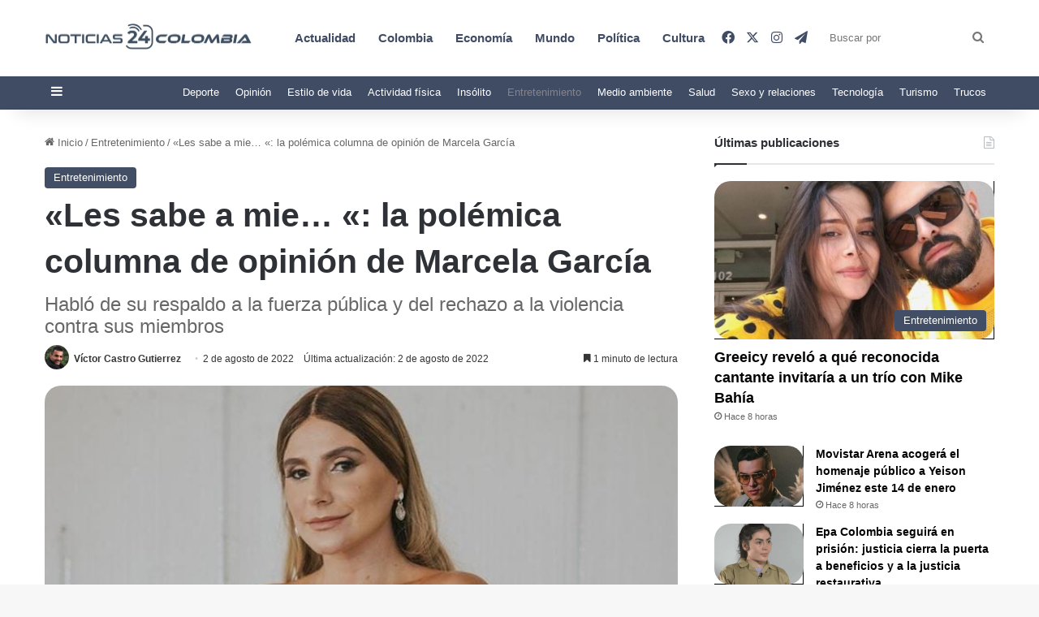

--- FILE ---
content_type: text/html; charset=UTF-8
request_url: https://www.noticias24colombia.com/les-sabe-a-mie-la-polemica-columna-de-opinion-de-marcela-garcia/
body_size: 28753
content:
<!DOCTYPE html><html lang="es" class="" data-skin="light" prefix="og: https://ogp.me/ns#"><head><script data-no-optimize="1">var litespeed_docref=sessionStorage.getItem("litespeed_docref");litespeed_docref&&(Object.defineProperty(document,"referrer",{get:function(){return litespeed_docref}}),sessionStorage.removeItem("litespeed_docref"));</script> <meta charset="UTF-8" /><link rel="profile" href="https://gmpg.org/xfn/11" /><title>&quot;Les sabe a mie... &quot;: la polémica columna de opinión de Marcela García</title><meta name="description" content="Marcela García, habló sobre la situación que se está viviendo por la &#039;ola&#039; de violencia contra la Fuerza Pública. "/><meta name="robots" content="follow, index, max-snippet:-1, max-video-preview:-1, max-image-preview:large"/><link rel="canonical" href="https://www.noticias24colombia.com/les-sabe-a-mie-la-polemica-columna-de-opinion-de-marcela-garcia/" /><meta property="og:locale" content="es_ES" /><meta property="og:type" content="article" /><meta property="og:title" content="&quot;Les sabe a mie... &quot;: la polémica columna de opinión de Marcela García" /><meta property="og:description" content="Marcela García, habló sobre la situación que se está viviendo por la &#039;ola&#039; de violencia contra la Fuerza Pública. " /><meta property="og:url" content="https://www.noticias24colombia.com/les-sabe-a-mie-la-polemica-columna-de-opinion-de-marcela-garcia/" /><meta property="article:publisher" content="https://www.facebook.com/noticiascolombia24" /><meta property="article:tag" content="columna de opinión {" /><meta property="article:tag" content="el heraldo" /><meta property="article:tag" content="marcela garcía" /><meta property="article:section" content="Entretenimiento" /><meta property="og:image" content="https://www.noticias24colombia.com/wp-content/uploads/2022/08/marcela-garcia.jpg" /><meta property="og:image:secure_url" content="https://www.noticias24colombia.com/wp-content/uploads/2022/08/marcela-garcia.jpg" /><meta property="og:image:width" content="720" /><meta property="og:image:height" content="450" /><meta property="og:image:alt" content="video de marcela garcía" /><meta property="og:image:type" content="image/jpeg" /><meta property="article:published_time" content="2022-08-02T08:42:19-05:00" /><meta name="twitter:card" content="summary_large_image" /><meta name="twitter:title" content="&quot;Les sabe a mie... &quot;: la polémica columna de opinión de Marcela García" /><meta name="twitter:description" content="Marcela García, habló sobre la situación que se está viviendo por la &#039;ola&#039; de violencia contra la Fuerza Pública. " /><meta name="twitter:site" content="@noticias24c" /><meta name="twitter:creator" content="@noticias24c" /><meta name="twitter:image" content="https://www.noticias24colombia.com/wp-content/uploads/2022/08/marcela-garcia.jpg" /><meta name="twitter:label1" content="Escrito por" /><meta name="twitter:data1" content="Víctor Castro Gutierrez" /><meta name="twitter:label2" content="Tiempo de lectura" /><meta name="twitter:data2" content="1 minuto" /> <script type="application/ld+json" class="rank-math-schema-pro">{"@context":"https://schema.org","@graph":[{"@type":["NewsMediaOrganization","Organization"],"@id":"https://www.noticias24colombia.com/#organization","name":"Noticias 24 Colombia","url":"https://www.noticias24colombia.com","sameAs":["https://www.facebook.com/noticiascolombia24","https://twitter.com/noticias24c","https://t.me/noticias24colombia","https://www.instagram.com/24noticiascol/"],"logo":{"@type":"ImageObject","@id":"https://www.noticias24colombia.com/#logo","url":"https://www.noticias24colombia.com/wp-content/uploads/2021/03/cropped-logo-colombia-noticias.png","contentUrl":"https://www.noticias24colombia.com/wp-content/uploads/2021/03/cropped-logo-colombia-noticias.png","inLanguage":"es","width":"250","height":"66"}},{"@type":"WebSite","@id":"https://www.noticias24colombia.com/#website","url":"https://www.noticias24colombia.com","publisher":{"@id":"https://www.noticias24colombia.com/#organization"},"inLanguage":"es"},{"@type":"ImageObject","@id":"https://www.noticias24colombia.com/wp-content/uploads/2022/08/marcela-garcia.jpg","url":"https://www.noticias24colombia.com/wp-content/uploads/2022/08/marcela-garcia.jpg","width":"720","height":"450","caption":"video de marcela garc\u00eda","inLanguage":"es"},{"@type":"BreadcrumbList","@id":"https://www.noticias24colombia.com/les-sabe-a-mie-la-polemica-columna-de-opinion-de-marcela-garcia/#breadcrumb","itemListElement":[{"@type":"ListItem","position":"1","item":{"@id":"https://www.noticias24colombia.com","name":"Portada"}},{"@type":"ListItem","position":"2","item":{"@id":"https://www.noticias24colombia.com/les-sabe-a-mie-la-polemica-columna-de-opinion-de-marcela-garcia/","name":"\u00abLes sabe a mie&#8230; \u00ab: la pol\u00e9mica columna de opini\u00f3n de Marcela Garc\u00eda"}}]},{"@type":"WebPage","@id":"https://www.noticias24colombia.com/les-sabe-a-mie-la-polemica-columna-de-opinion-de-marcela-garcia/#webpage","url":"https://www.noticias24colombia.com/les-sabe-a-mie-la-polemica-columna-de-opinion-de-marcela-garcia/","name":"&quot;Les sabe a mie... &quot;: la pol\u00e9mica columna de opini\u00f3n de Marcela Garc\u00eda","datePublished":"2022-08-02T08:42:19-05:00","dateModified":"2022-08-02T08:42:19-05:00","isPartOf":{"@id":"https://www.noticias24colombia.com/#website"},"primaryImageOfPage":{"@id":"https://www.noticias24colombia.com/wp-content/uploads/2022/08/marcela-garcia.jpg"},"inLanguage":"es","breadcrumb":{"@id":"https://www.noticias24colombia.com/les-sabe-a-mie-la-polemica-columna-de-opinion-de-marcela-garcia/#breadcrumb"}},{"@type":"Person","@id":"https://www.noticias24colombia.com/author/mochoa/","name":"V\u00edctor Castro Gutierrez","url":"https://www.noticias24colombia.com/author/mochoa/","image":{"@type":"ImageObject","@id":"https://www.noticias24colombia.com/wp-content/uploads/2023/10/cropped-bel-homme-barbe-sourit-scaled-1-96x96.jpg","url":"https://www.noticias24colombia.com/wp-content/uploads/2023/10/cropped-bel-homme-barbe-sourit-scaled-1-96x96.jpg","caption":"V\u00edctor Castro Gutierrez","inLanguage":"es"},"worksFor":{"@id":"https://www.noticias24colombia.com/#organization"}},{"@type":"NewsArticle","headline":"&quot;Les sabe a mie... &quot;: la pol\u00e9mica columna de opini\u00f3n de Marcela Garc\u00eda","keywords":"Garc\u00eda","datePublished":"2022-08-02T08:42:19-05:00","dateModified":"2022-08-02T08:42:19-05:00","author":{"@id":"https://www.noticias24colombia.com/author/mochoa/","name":"V\u00edctor Castro Gutierrez"},"publisher":{"@id":"https://www.noticias24colombia.com/#organization"},"description":"Marcela Garc\u00eda, habl\u00f3 sobre la situaci\u00f3n que se est\u00e1 viviendo por la &#039;ola&#039; de violencia contra la Fuerza P\u00fablica.\u00a0","copyrightYear":"2022","copyrightHolder":{"@id":"https://www.noticias24colombia.com/#organization"},"name":"&quot;Les sabe a mie... &quot;: la pol\u00e9mica columna de opini\u00f3n de Marcela Garc\u00eda","@id":"https://www.noticias24colombia.com/les-sabe-a-mie-la-polemica-columna-de-opinion-de-marcela-garcia/#richSnippet","isPartOf":{"@id":"https://www.noticias24colombia.com/les-sabe-a-mie-la-polemica-columna-de-opinion-de-marcela-garcia/#webpage"},"image":{"@id":"https://www.noticias24colombia.com/wp-content/uploads/2022/08/marcela-garcia.jpg"},"inLanguage":"es","mainEntityOfPage":{"@id":"https://www.noticias24colombia.com/les-sabe-a-mie-la-polemica-columna-de-opinion-de-marcela-garcia/#webpage"}}]}</script> <link rel='dns-prefetch' href='//static.fastcmp.com' /><link rel='dns-prefetch' href='//www.flashb.id' /><link rel='dns-prefetch' href='//stats.wp.com' /><link rel="alternate" type="application/rss+xml" title="Noticas 24 Colombia &raquo; Feed" href="https://www.noticias24colombia.com/feed/" /><link rel="alternate" type="application/rss+xml" title="Noticas 24 Colombia &raquo; Feed de los comentarios" href="https://www.noticias24colombia.com/comments/feed/" /><style type="text/css">:root{				
			--tie-preset-gradient-1: linear-gradient(135deg, rgba(6, 147, 227, 1) 0%, rgb(155, 81, 224) 100%);
			--tie-preset-gradient-2: linear-gradient(135deg, rgb(122, 220, 180) 0%, rgb(0, 208, 130) 100%);
			--tie-preset-gradient-3: linear-gradient(135deg, rgba(252, 185, 0, 1) 0%, rgba(255, 105, 0, 1) 100%);
			--tie-preset-gradient-4: linear-gradient(135deg, rgba(255, 105, 0, 1) 0%, rgb(207, 46, 46) 100%);
			--tie-preset-gradient-5: linear-gradient(135deg, rgb(238, 238, 238) 0%, rgb(169, 184, 195) 100%);
			--tie-preset-gradient-6: linear-gradient(135deg, rgb(74, 234, 220) 0%, rgb(151, 120, 209) 20%, rgb(207, 42, 186) 40%, rgb(238, 44, 130) 60%, rgb(251, 105, 98) 80%, rgb(254, 248, 76) 100%);
			--tie-preset-gradient-7: linear-gradient(135deg, rgb(255, 206, 236) 0%, rgb(152, 150, 240) 100%);
			--tie-preset-gradient-8: linear-gradient(135deg, rgb(254, 205, 165) 0%, rgb(254, 45, 45) 50%, rgb(107, 0, 62) 100%);
			--tie-preset-gradient-9: linear-gradient(135deg, rgb(255, 203, 112) 0%, rgb(199, 81, 192) 50%, rgb(65, 88, 208) 100%);
			--tie-preset-gradient-10: linear-gradient(135deg, rgb(255, 245, 203) 0%, rgb(182, 227, 212) 50%, rgb(51, 167, 181) 100%);
			--tie-preset-gradient-11: linear-gradient(135deg, rgb(202, 248, 128) 0%, rgb(113, 206, 126) 100%);
			--tie-preset-gradient-12: linear-gradient(135deg, rgb(2, 3, 129) 0%, rgb(40, 116, 252) 100%);
			--tie-preset-gradient-13: linear-gradient(135deg, #4D34FA, #ad34fa);
			--tie-preset-gradient-14: linear-gradient(135deg, #0057FF, #31B5FF);
			--tie-preset-gradient-15: linear-gradient(135deg, #FF007A, #FF81BD);
			--tie-preset-gradient-16: linear-gradient(135deg, #14111E, #4B4462);
			--tie-preset-gradient-17: linear-gradient(135deg, #F32758, #FFC581);

			
					--main-nav-background: #1f2024;
					--main-nav-secondry-background: rgba(0,0,0,0.2);
					--main-nav-primary-color: #0088ff;
					--main-nav-contrast-primary-color: #FFFFFF;
					--main-nav-text-color: #FFFFFF;
					--main-nav-secondry-text-color: rgba(225,255,255,0.5);
					--main-nav-main-border-color: rgba(255,255,255,0.07);
					--main-nav-secondry-border-color: rgba(255,255,255,0.04);
				--tie-buttons-radius: 100px;
			}</style><link rel="alternate" title="oEmbed (JSON)" type="application/json+oembed" href="https://www.noticias24colombia.com/wp-json/oembed/1.0/embed?url=https%3A%2F%2Fwww.noticias24colombia.com%2Fles-sabe-a-mie-la-polemica-columna-de-opinion-de-marcela-garcia%2F" /><link rel="alternate" title="oEmbed (XML)" type="text/xml+oembed" href="https://www.noticias24colombia.com/wp-json/oembed/1.0/embed?url=https%3A%2F%2Fwww.noticias24colombia.com%2Fles-sabe-a-mie-la-polemica-columna-de-opinion-de-marcela-garcia%2F&#038;format=xml" /><meta name="viewport" content="width=device-width, initial-scale=1.0" /><style id='wp-img-auto-sizes-contain-inline-css' type='text/css'>img:is([sizes=auto i],[sizes^="auto," i]){contain-intrinsic-size:3000px 1500px}
/*# sourceURL=wp-img-auto-sizes-contain-inline-css */</style><link data-optimized="2" rel="stylesheet" href="https://www.noticias24colombia.com/wp-content/litespeed/css/67448d362d4309bdb702f6a82e05cece.css?ver=2fab0" /><link rel="preload" as="image" href="https://www.noticias24colombia.com/wp-content/uploads/2022/08/marcela-garcia.jpg"><style id='fast-cmp-custom-styles-inline-css' type='text/css'>#fast-cmp-container button.fast-cmp-button-primary{background-color:#404C64!important;color:#FFFFFF!important;}#fast-cmp-container #fast-cmp-home button.fast-cmp-button-secondary{box-shadow: inset 0 0 0 1px #404C64!important;}#fast-cmp-container #fast-cmp-home button.fast-cmp-navigation-button{box-shadow: inset 0 0 0 1px #404C64!important;}#fast-cmp-container #fast-cmp-home button.fast-cmp-button-secondary{color:#404C64!important;}#fast-cmp-container #fast-cmp-home button.fast-cmp-button-secondary:hover{box-shadow: inset 0 0 0 1px #404C64!important;color:#404C64!important;}#fast-cmp-container #fast-cmp-home button.fast-cmp-navigation-button, #fast-cmp-container .fast-cmp-layout-header .fast-cmp-navigation-button{background-color:transparent!important;color:#404C64!important;}#fast-cmp-container #fast-cmp-home button.fast-cmp-navigation-button:hover, #fast-cmp-container .fast-cmp-layout-header .fast-cmp-navigation-button:hover{box-shadow: inset 0 0 0 1px #404C64!important;color:#404C64!important;}#fast-cmp-container #fast-cmp-consents .fast-cmp-layout-nav button.fast-cmp-navigation-button {color: #404C64!important;box-shadow: inset 0 0 0 1px #404C64!important;}#fast-cmp-form .fast-cmp-spinner {border-left-color: #FFFFFF!important;}#fast-cmp-container button.fast-cmp-button-primary:focus {border-color: #404C64!important;box-shadow: inset 0 0 0 2px #404C64, inset 0 0 0 4px #fff!important;outline: solid transparent !important;}
/*# sourceURL=fast-cmp-custom-styles-inline-css */</style><style id='actirise-presized-inline-css' type='text/css'>div[data-actirise-slot="aside-desktop"]{ display: none;  margin: 10px auto;}@media screen and (min-width: 770px){div[data-actirise-slot="aside-desktop"].device-desktop{display: flex !important;width: 100%;min-height: 620px; }} @media screen and (min-width: 481px) and (max-width: 769px){div[data-actirise-slot="aside-desktop"].device-tablet{display: flex !important;width: 100%;min-height: 620px; }}div[data-actirise-slot="top-content"]{ display: none;  margin: 10px auto;}@media screen and (min-width: 770px){div[data-actirise-slot="top-content"].device-desktop{display: flex !important;width: 100%;min-height: 300px; }} @media screen and (max-width: 480px){div[data-actirise-slot="top-content"].device-mobile{display: flex !important;width: 100%;min-height: 380px; }} @media screen and (min-width: 481px) and (max-width: 769px){div[data-actirise-slot="top-content"].device-tablet{display: flex !important;width: 100%;min-height: 380px; }}
/*# sourceURL=actirise-presized-inline-css */</style><style id='wp-emoji-styles-inline-css' type='text/css'>img.wp-smiley, img.emoji {
		display: inline !important;
		border: none !important;
		box-shadow: none !important;
		height: 1em !important;
		width: 1em !important;
		margin: 0 0.07em !important;
		vertical-align: -0.1em !important;
		background: none !important;
		padding: 0 !important;
	}
/*# sourceURL=wp-emoji-styles-inline-css */</style><style id='global-styles-inline-css' type='text/css'>:root{--wp--preset--aspect-ratio--square: 1;--wp--preset--aspect-ratio--4-3: 4/3;--wp--preset--aspect-ratio--3-4: 3/4;--wp--preset--aspect-ratio--3-2: 3/2;--wp--preset--aspect-ratio--2-3: 2/3;--wp--preset--aspect-ratio--16-9: 16/9;--wp--preset--aspect-ratio--9-16: 9/16;--wp--preset--color--black: #000000;--wp--preset--color--cyan-bluish-gray: #abb8c3;--wp--preset--color--white: #ffffff;--wp--preset--color--pale-pink: #f78da7;--wp--preset--color--vivid-red: #cf2e2e;--wp--preset--color--luminous-vivid-orange: #ff6900;--wp--preset--color--luminous-vivid-amber: #fcb900;--wp--preset--color--light-green-cyan: #7bdcb5;--wp--preset--color--vivid-green-cyan: #00d084;--wp--preset--color--pale-cyan-blue: #8ed1fc;--wp--preset--color--vivid-cyan-blue: #0693e3;--wp--preset--color--vivid-purple: #9b51e0;--wp--preset--color--global-color: #0088ff;--wp--preset--gradient--vivid-cyan-blue-to-vivid-purple: linear-gradient(135deg,rgb(6,147,227) 0%,rgb(155,81,224) 100%);--wp--preset--gradient--light-green-cyan-to-vivid-green-cyan: linear-gradient(135deg,rgb(122,220,180) 0%,rgb(0,208,130) 100%);--wp--preset--gradient--luminous-vivid-amber-to-luminous-vivid-orange: linear-gradient(135deg,rgb(252,185,0) 0%,rgb(255,105,0) 100%);--wp--preset--gradient--luminous-vivid-orange-to-vivid-red: linear-gradient(135deg,rgb(255,105,0) 0%,rgb(207,46,46) 100%);--wp--preset--gradient--very-light-gray-to-cyan-bluish-gray: linear-gradient(135deg,rgb(238,238,238) 0%,rgb(169,184,195) 100%);--wp--preset--gradient--cool-to-warm-spectrum: linear-gradient(135deg,rgb(74,234,220) 0%,rgb(151,120,209) 20%,rgb(207,42,186) 40%,rgb(238,44,130) 60%,rgb(251,105,98) 80%,rgb(254,248,76) 100%);--wp--preset--gradient--blush-light-purple: linear-gradient(135deg,rgb(255,206,236) 0%,rgb(152,150,240) 100%);--wp--preset--gradient--blush-bordeaux: linear-gradient(135deg,rgb(254,205,165) 0%,rgb(254,45,45) 50%,rgb(107,0,62) 100%);--wp--preset--gradient--luminous-dusk: linear-gradient(135deg,rgb(255,203,112) 0%,rgb(199,81,192) 50%,rgb(65,88,208) 100%);--wp--preset--gradient--pale-ocean: linear-gradient(135deg,rgb(255,245,203) 0%,rgb(182,227,212) 50%,rgb(51,167,181) 100%);--wp--preset--gradient--electric-grass: linear-gradient(135deg,rgb(202,248,128) 0%,rgb(113,206,126) 100%);--wp--preset--gradient--midnight: linear-gradient(135deg,rgb(2,3,129) 0%,rgb(40,116,252) 100%);--wp--preset--font-size--small: 13px;--wp--preset--font-size--medium: 20px;--wp--preset--font-size--large: 36px;--wp--preset--font-size--x-large: 42px;--wp--preset--spacing--20: 0.44rem;--wp--preset--spacing--30: 0.67rem;--wp--preset--spacing--40: 1rem;--wp--preset--spacing--50: 1.5rem;--wp--preset--spacing--60: 2.25rem;--wp--preset--spacing--70: 3.38rem;--wp--preset--spacing--80: 5.06rem;--wp--preset--shadow--natural: 6px 6px 9px rgba(0, 0, 0, 0.2);--wp--preset--shadow--deep: 12px 12px 50px rgba(0, 0, 0, 0.4);--wp--preset--shadow--sharp: 6px 6px 0px rgba(0, 0, 0, 0.2);--wp--preset--shadow--outlined: 6px 6px 0px -3px rgb(255, 255, 255), 6px 6px rgb(0, 0, 0);--wp--preset--shadow--crisp: 6px 6px 0px rgb(0, 0, 0);}:where(.is-layout-flex){gap: 0.5em;}:where(.is-layout-grid){gap: 0.5em;}body .is-layout-flex{display: flex;}.is-layout-flex{flex-wrap: wrap;align-items: center;}.is-layout-flex > :is(*, div){margin: 0;}body .is-layout-grid{display: grid;}.is-layout-grid > :is(*, div){margin: 0;}:where(.wp-block-columns.is-layout-flex){gap: 2em;}:where(.wp-block-columns.is-layout-grid){gap: 2em;}:where(.wp-block-post-template.is-layout-flex){gap: 1.25em;}:where(.wp-block-post-template.is-layout-grid){gap: 1.25em;}.has-black-color{color: var(--wp--preset--color--black) !important;}.has-cyan-bluish-gray-color{color: var(--wp--preset--color--cyan-bluish-gray) !important;}.has-white-color{color: var(--wp--preset--color--white) !important;}.has-pale-pink-color{color: var(--wp--preset--color--pale-pink) !important;}.has-vivid-red-color{color: var(--wp--preset--color--vivid-red) !important;}.has-luminous-vivid-orange-color{color: var(--wp--preset--color--luminous-vivid-orange) !important;}.has-luminous-vivid-amber-color{color: var(--wp--preset--color--luminous-vivid-amber) !important;}.has-light-green-cyan-color{color: var(--wp--preset--color--light-green-cyan) !important;}.has-vivid-green-cyan-color{color: var(--wp--preset--color--vivid-green-cyan) !important;}.has-pale-cyan-blue-color{color: var(--wp--preset--color--pale-cyan-blue) !important;}.has-vivid-cyan-blue-color{color: var(--wp--preset--color--vivid-cyan-blue) !important;}.has-vivid-purple-color{color: var(--wp--preset--color--vivid-purple) !important;}.has-black-background-color{background-color: var(--wp--preset--color--black) !important;}.has-cyan-bluish-gray-background-color{background-color: var(--wp--preset--color--cyan-bluish-gray) !important;}.has-white-background-color{background-color: var(--wp--preset--color--white) !important;}.has-pale-pink-background-color{background-color: var(--wp--preset--color--pale-pink) !important;}.has-vivid-red-background-color{background-color: var(--wp--preset--color--vivid-red) !important;}.has-luminous-vivid-orange-background-color{background-color: var(--wp--preset--color--luminous-vivid-orange) !important;}.has-luminous-vivid-amber-background-color{background-color: var(--wp--preset--color--luminous-vivid-amber) !important;}.has-light-green-cyan-background-color{background-color: var(--wp--preset--color--light-green-cyan) !important;}.has-vivid-green-cyan-background-color{background-color: var(--wp--preset--color--vivid-green-cyan) !important;}.has-pale-cyan-blue-background-color{background-color: var(--wp--preset--color--pale-cyan-blue) !important;}.has-vivid-cyan-blue-background-color{background-color: var(--wp--preset--color--vivid-cyan-blue) !important;}.has-vivid-purple-background-color{background-color: var(--wp--preset--color--vivid-purple) !important;}.has-black-border-color{border-color: var(--wp--preset--color--black) !important;}.has-cyan-bluish-gray-border-color{border-color: var(--wp--preset--color--cyan-bluish-gray) !important;}.has-white-border-color{border-color: var(--wp--preset--color--white) !important;}.has-pale-pink-border-color{border-color: var(--wp--preset--color--pale-pink) !important;}.has-vivid-red-border-color{border-color: var(--wp--preset--color--vivid-red) !important;}.has-luminous-vivid-orange-border-color{border-color: var(--wp--preset--color--luminous-vivid-orange) !important;}.has-luminous-vivid-amber-border-color{border-color: var(--wp--preset--color--luminous-vivid-amber) !important;}.has-light-green-cyan-border-color{border-color: var(--wp--preset--color--light-green-cyan) !important;}.has-vivid-green-cyan-border-color{border-color: var(--wp--preset--color--vivid-green-cyan) !important;}.has-pale-cyan-blue-border-color{border-color: var(--wp--preset--color--pale-cyan-blue) !important;}.has-vivid-cyan-blue-border-color{border-color: var(--wp--preset--color--vivid-cyan-blue) !important;}.has-vivid-purple-border-color{border-color: var(--wp--preset--color--vivid-purple) !important;}.has-vivid-cyan-blue-to-vivid-purple-gradient-background{background: var(--wp--preset--gradient--vivid-cyan-blue-to-vivid-purple) !important;}.has-light-green-cyan-to-vivid-green-cyan-gradient-background{background: var(--wp--preset--gradient--light-green-cyan-to-vivid-green-cyan) !important;}.has-luminous-vivid-amber-to-luminous-vivid-orange-gradient-background{background: var(--wp--preset--gradient--luminous-vivid-amber-to-luminous-vivid-orange) !important;}.has-luminous-vivid-orange-to-vivid-red-gradient-background{background: var(--wp--preset--gradient--luminous-vivid-orange-to-vivid-red) !important;}.has-very-light-gray-to-cyan-bluish-gray-gradient-background{background: var(--wp--preset--gradient--very-light-gray-to-cyan-bluish-gray) !important;}.has-cool-to-warm-spectrum-gradient-background{background: var(--wp--preset--gradient--cool-to-warm-spectrum) !important;}.has-blush-light-purple-gradient-background{background: var(--wp--preset--gradient--blush-light-purple) !important;}.has-blush-bordeaux-gradient-background{background: var(--wp--preset--gradient--blush-bordeaux) !important;}.has-luminous-dusk-gradient-background{background: var(--wp--preset--gradient--luminous-dusk) !important;}.has-pale-ocean-gradient-background{background: var(--wp--preset--gradient--pale-ocean) !important;}.has-electric-grass-gradient-background{background: var(--wp--preset--gradient--electric-grass) !important;}.has-midnight-gradient-background{background: var(--wp--preset--gradient--midnight) !important;}.has-small-font-size{font-size: var(--wp--preset--font-size--small) !important;}.has-medium-font-size{font-size: var(--wp--preset--font-size--medium) !important;}.has-large-font-size{font-size: var(--wp--preset--font-size--large) !important;}.has-x-large-font-size{font-size: var(--wp--preset--font-size--x-large) !important;}
/*# sourceURL=global-styles-inline-css */</style><style id='classic-theme-styles-inline-css' type='text/css'>/*! This file is auto-generated */
.wp-block-button__link{color:#fff;background-color:#32373c;border-radius:9999px;box-shadow:none;text-decoration:none;padding:calc(.667em + 2px) calc(1.333em + 2px);font-size:1.125em}.wp-block-file__button{background:#32373c;color:#fff;text-decoration:none}
/*# sourceURL=/wp-includes/css/classic-themes.min.css */</style><style id='sib-front-css-inline-css' type='text/css'>.wf-active .logo-text,.wf-active h1,.wf-active h2,.wf-active h3,.wf-active h4,.wf-active h5,.wf-active h6,.wf-active .the-subtitle{font-family: 'Poppins';}#main-nav .main-menu > ul > li > a{font-size: 15px;}.entry-header .entry-sub-title{font-size: 24px;}#the-post .entry-content,#the-post .entry-content p{font-size: 18px;}.entry h2{font-size: 30px;}a,body .entry a,.dark-skin body .entry a,.comment-list .comment-content a{color: #0088ff;}a:hover,body .entry a:hover,.dark-skin body .entry a:hover,.comment-list .comment-content a:hover{color: #878787;}#content a:hover{text-decoration: underline !important;}#tie-container a.post-title:hover,#tie-container .post-title a:hover,#tie-container .thumb-overlay .thumb-title a:hover{background-size: 100% 2px;text-decoration: none !important;}a.post-title,.post-title a{background-image: linear-gradient(to bottom,#000 0%,#000 98%);background-size: 0 1px;background-repeat: no-repeat;background-position: left 100%;color: #000;}.dark-skin a.post-title,.dark-skin .post-title a{color: #fff;background-image: linear-gradient(to bottom,#fff 0%,#fff 98%);}#header-notification-bar{background: #ffffff;}#header-notification-bar,#header-notification-bar p a{color: #404c64;}#header-notification-bar{--tie-buttons-color: #404c64;--tie-buttons-border-color: #404c64;--tie-buttons-hover-color: #222e46;--tie-buttons-hover-text: #FFFFFF;}#header-notification-bar{--tie-buttons-text: #ffffff;}#top-nav,#top-nav .sub-menu,#top-nav .comp-sub-menu,#top-nav .ticker-content,#top-nav .ticker-swipe,.top-nav-boxed #top-nav .topbar-wrapper,.top-nav-dark .top-menu ul,#autocomplete-suggestions.search-in-top-nav{background-color : #404c64;}#top-nav *,#autocomplete-suggestions.search-in-top-nav{border-color: rgba( #FFFFFF,0.08);}#top-nav .icon-basecloud-bg:after{color: #404c64;}#top-nav a:not(:hover),#top-nav input,#top-nav #search-submit,#top-nav .fa-spinner,#top-nav .dropdown-social-icons li a span,#top-nav .components > li .social-link:not(:hover) span,#autocomplete-suggestions.search-in-top-nav a{color: #ffffff;}#top-nav input::-moz-placeholder{color: #ffffff;}#top-nav input:-moz-placeholder{color: #ffffff;}#top-nav input:-ms-input-placeholder{color: #ffffff;}#top-nav input::-webkit-input-placeholder{color: #ffffff;}#top-nav,.search-in-top-nav{--tie-buttons-color: #83848c;--tie-buttons-border-color: #83848c;--tie-buttons-text: #FFFFFF;--tie-buttons-hover-color: #65666e;}#top-nav a:hover,#top-nav .menu li:hover > a,#top-nav .menu > .tie-current-menu > a,#top-nav .components > li:hover > a,#top-nav .components #search-submit:hover,#autocomplete-suggestions.search-in-top-nav .post-title a:hover{color: #83848c;}#top-nav,#top-nav .comp-sub-menu,#top-nav .tie-weather-widget{color: #ffffff;}#autocomplete-suggestions.search-in-top-nav .post-meta,#autocomplete-suggestions.search-in-top-nav .post-meta a:not(:hover){color: rgba( 255,255,255,0.7 );}#top-nav .weather-icon .icon-cloud,#top-nav .weather-icon .icon-basecloud-bg,#top-nav .weather-icon .icon-cloud-behind{color: #ffffff !important;}#main-nav,#main-nav .menu-sub-content,#main-nav .comp-sub-menu,#main-nav ul.cats-vertical li a.is-active,#main-nav ul.cats-vertical li a:hover,#autocomplete-suggestions.search-in-main-nav{background-color: #ffffff;}#main-nav{border-width: 0;}#theme-header #main-nav:not(.fixed-nav){bottom: 0;}#main-nav .icon-basecloud-bg:after{color: #ffffff;}#autocomplete-suggestions.search-in-main-nav{border-color: rgba(0,0,0,0.07);}.main-nav-boxed #main-nav .main-menu-wrapper{border-width: 0;}#main-nav a:not(:hover),#main-nav a.social-link:not(:hover) span,#main-nav .dropdown-social-icons li a span,#autocomplete-suggestions.search-in-main-nav a{color: #404c64;}.main-nav,.search-in-main-nav{--main-nav-primary-color: #969694;--tie-buttons-color: #969694;--tie-buttons-border-color: #969694;--tie-buttons-text: #FFFFFF;--tie-buttons-hover-color: #787876;}#main-nav .mega-links-head:after,#main-nav .cats-horizontal a.is-active,#main-nav .cats-horizontal a:hover,#main-nav .spinner > div{background-color: #969694;}#main-nav .menu ul li:hover > a,#main-nav .menu ul li.current-menu-item:not(.mega-link-column) > a,#main-nav .components a:hover,#main-nav .components > li:hover > a,#main-nav #search-submit:hover,#main-nav .cats-vertical a.is-active,#main-nav .cats-vertical a:hover,#main-nav .mega-menu .post-meta a:hover,#main-nav .mega-menu .post-box-title a:hover,#autocomplete-suggestions.search-in-main-nav a:hover,#main-nav .spinner-circle:after{color: #969694;}#main-nav .menu > li.tie-current-menu > a,#main-nav .menu > li:hover > a,.theme-header #main-nav .mega-menu .cats-horizontal a.is-active,.theme-header #main-nav .mega-menu .cats-horizontal a:hover{color: #FFFFFF;}#main-nav .menu > li.tie-current-menu > a:before,#main-nav .menu > li:hover > a:before{border-top-color: #FFFFFF;}#main-nav,#main-nav input,#main-nav #search-submit,#main-nav .fa-spinner,#main-nav .comp-sub-menu,#main-nav .tie-weather-widget{color: ##48548c;}#main-nav input::-moz-placeholder{color: ##48548c;}#main-nav input:-moz-placeholder{color: ##48548c;}#main-nav input:-ms-input-placeholder{color: ##48548c;}#main-nav input::-webkit-input-placeholder{color: ##48548c;}#main-nav .mega-menu .post-meta,#main-nav .mega-menu .post-meta a,#autocomplete-suggestions.search-in-main-nav .post-meta{color: rgba(72,84,140,0.6);}#main-nav .weather-icon .icon-cloud,#main-nav .weather-icon .icon-basecloud-bg,#main-nav .weather-icon .icon-cloud-behind{color: ##48548c !important;}#the-post .entry-content a:not(.shortc-button){color: #0088ff !important;}#the-post .entry-content a:not(.shortc-button):hover{color: #8e8e8e !important;}#footer{background-color: #404c64;}#site-info{background-color: #404c64;}@media (max-width: 991px) {#tie-wrapper #theme-header,#tie-wrapper #theme-header #main-nav .main-menu-wrapper,#tie-wrapper #theme-header .logo-container{background: transparent;}#tie-wrapper #theme-header .logo-container,#tie-wrapper #theme-header .logo-container.fixed-nav,#tie-wrapper #theme-header #main-nav {background-color: #ffffff;}.mobile-header-components .components .comp-sub-menu{background-color: #ffffff;}}#footer .posts-list-counter .posts-list-items li.widget-post-list:before{border-color: #404c64;}#footer .timeline-widget a .date:before{border-color: rgba(64,76,100,0.8);}#footer .footer-boxed-widget-area,#footer textarea,#footer input:not([type=submit]),#footer select,#footer code,#footer kbd,#footer pre,#footer samp,#footer .show-more-button,#footer .slider-links .tie-slider-nav span,#footer #wp-calendar,#footer #wp-calendar tbody td,#footer #wp-calendar thead th,#footer .widget.buddypress .item-options a{border-color: rgba(255,255,255,0.1);}#footer .social-statistics-widget .white-bg li.social-icons-item a,#footer .widget_tag_cloud .tagcloud a,#footer .latest-tweets-widget .slider-links .tie-slider-nav span,#footer .widget_layered_nav_filters a{border-color: rgba(255,255,255,0.1);}#footer .social-statistics-widget .white-bg li:before{background: rgba(255,255,255,0.1);}.site-footer #wp-calendar tbody td{background: rgba(255,255,255,0.02);}#footer .white-bg .social-icons-item a span.followers span,#footer .circle-three-cols .social-icons-item a .followers-num,#footer .circle-three-cols .social-icons-item a .followers-name{color: rgba(255,255,255,0.8);}#footer .timeline-widget ul:before,#footer .timeline-widget a:not(:hover) .date:before{background-color: #222e46;}#footer,#footer textarea,#footer input:not([type='submit']),#footer select,#footer #wp-calendar tbody,#footer .tie-slider-nav li span:not(:hover),#footer .widget_categories li a:before,#footer .widget_product_categories li a:before,#footer .widget_layered_nav li a:before,#footer .widget_archive li a:before,#footer .widget_nav_menu li a:before,#footer .widget_meta li a:before,#footer .widget_pages li a:before,#footer .widget_recent_entries li a:before,#footer .widget_display_forums li a:before,#footer .widget_display_views li a:before,#footer .widget_rss li a:before,#footer .widget_display_stats dt:before,#footer .subscribe-widget-content h3,#footer .about-author .social-icons a:not(:hover) span{color: #ffffff;}#footer post-widget-body .meta-item,#footer .post-meta,#footer .stream-title,#footer.dark-skin .timeline-widget .date,#footer .wp-caption .wp-caption-text,#footer .rss-date{color: rgba(255,255,255,0.7);}#footer input::-moz-placeholder{color: #ffffff;}#footer input:-moz-placeholder{color: #ffffff;}#footer input:-ms-input-placeholder{color: #ffffff;}#footer input::-webkit-input-placeholder{color: #ffffff;}.site-footer.dark-skin a:not(:hover){color: #ffffff;}.site-footer.dark-skin a:hover,#footer .stars-rating-active,#footer .twitter-icon-wrap span,.block-head-4.magazine2 #footer .tabs li a{color: #a3a3a3;}#footer .circle_bar{stroke: #a3a3a3;}#footer .widget.buddypress .item-options a.selected,#footer .widget.buddypress .item-options a.loading,#footer .tie-slider-nav span:hover,.block-head-4.magazine2 #footer .tabs{border-color: #a3a3a3;}.magazine2:not(.block-head-4) #footer .tabs a:hover,.magazine2:not(.block-head-4) #footer .tabs .active a,.magazine1 #footer .tabs a:hover,.magazine1 #footer .tabs .active a,.block-head-4.magazine2 #footer .tabs.tabs .active a,.block-head-4.magazine2 #footer .tabs > .active a:before,.block-head-4.magazine2 #footer .tabs > li.active:nth-child(n) a:after,#footer .digital-rating-static,#footer .timeline-widget li a:hover .date:before,#footer #wp-calendar #today,#footer .posts-list-counter .posts-list-items li.widget-post-list:before,#footer .cat-counter span,#footer.dark-skin .the-global-title:after,#footer .button,#footer [type='submit'],#footer .spinner > div,#footer .widget.buddypress .item-options a.selected,#footer .widget.buddypress .item-options a.loading,#footer .tie-slider-nav span:hover,#footer .fullwidth-area .tagcloud a:hover{background-color: #a3a3a3;color: #FFFFFF;}.block-head-4.magazine2 #footer .tabs li a:hover{color: #858585;}.block-head-4.magazine2 #footer .tabs.tabs .active a:hover,#footer .widget.buddypress .item-options a.selected,#footer .widget.buddypress .item-options a.loading,#footer .tie-slider-nav span:hover{color: #FFFFFF !important;}#footer .button:hover,#footer [type='submit']:hover{background-color: #858585;color: #FFFFFF;}#site-info,#site-info ul.social-icons li a:not(:hover) span{color: #ffffff;}#footer .site-info a:not(:hover){color: #ffffff;}#footer .site-info a:hover{color: #aaaaaa;}.post-cat{background-color:#404c64 !important;color:#FFFFFF !important;}@media (max-width: 991px){.side-aside #mobile-menu .menu > li{border-color: rgba(255,255,255,0.05);}}@media (max-width: 991px){.side-aside.normal-side{background-color: #404c64;}}.side-aside #mobile-menu li a,.side-aside #mobile-menu .mobile-arrows,.side-aside #mobile-search .search-field{color: #ffffff;}#mobile-search .search-field::-moz-placeholder {color: #ffffff;}#mobile-search .search-field:-moz-placeholder {color: #ffffff;}#mobile-search .search-field:-ms-input-placeholder {color: #ffffff;}#mobile-search .search-field::-webkit-input-placeholder {color: #ffffff;}@media (max-width: 991px){.tie-btn-close span{color: #ffffff;}}.side-aside.dark-skin a.remove:not(:hover)::before,#mobile-social-icons .social-icons-item a:not(:hover) span{color: #ffffff!important;}.mobile-header-components li.custom-menu-link > a,#mobile-menu-icon .menu-text{color: #404c64!important;}#mobile-menu-icon .nav-icon,#mobile-menu-icon .nav-icon:before,#mobile-menu-icon .nav-icon:after{background-color: #404c64!important;}@media (max-width: 991px){#theme-header.has-normal-width-logo #logo img {width:150px !important;max-width:100% !important;height: auto !important;max-height: 200px !important;}}#the-post{position: relative;z-index: 1;}.post-components{position: relative;z-index: 0;}
/*# sourceURL=sib-front-css-inline-css */</style> <script type="text/javascript" data-no-optimize="1" data-wpmeteor-nooptimize="true" data-cfasync="false" nowprocket="" charset="UTF-8">/*  */
window.FAST_CMP_OPTIONS = { 
					configType: 'actirise-wp',
					domainUid: '84c116de-14c3-50e5-81c2-50e8f8ca2bc8',
					countryCode: 'ES',
					policyUrl: 'https://www.noticias24colombia.com/politica-de-privacidad/',
					displaySynchronous: false,
					publisherName: 'Noticas 24 Colombia',
					bootstrap: { 
						excludedIABVendors: [], 
						excludedGoogleVendors: [],
					},
					jurisdiction: 'tcfeuv2',
					googleConsentMode: {enabled: true,},
					publisherLogo: function (c) { return c.createElement('img', { src: 'https://www.noticias24colombia.com/wp-content/uploads/2024/04/N24.png', height: '40' }) },
					
				};
(function(){var e={484:function(e){window.FAST_CMP_T0=Date.now();window.FAST_CMP_QUEUE={};window.FAST_CMP_QUEUE_ID=0;function t(){var e=Array.prototype.slice.call(arguments);if(!e.length)return Object.values(window.FAST_CMP_QUEUE);else if(e[0]==="ping"){if(typeof e[2]==="function")e[2]({cmpLoaded:false,cmpStatus:"stub",apiVersion:"2.0",cmpId:parseInt("388",10)})}else window.FAST_CMP_QUEUE[window.FAST_CMP_QUEUE_ID++]=e}e.exports={name:"light",handler:t}}};var t={};function a(r){var n=t[r];if(n!==void 0)return n.exports;var o=t[r]={exports:{}};e[r](o,o.exports,a);return o.exports}function r(e){"@babel/helpers - typeof";return r="function"==typeof Symbol&&"symbol"==typeof Symbol.iterator?function(e){return typeof e}:function(e){return e&&"function"==typeof Symbol&&e.constructor===Symbol&&e!==Symbol.prototype?"symbol":typeof e},r(e)}var n=a(484);var o="__tcfapiLocator";var i=window;var s=i;var f;function c(){var e=i.document;var t=!!i.frames[o];if(!t)if(e.body){var a=e.createElement("iframe");a.style.cssText="display:none";a.name=o;e.body.appendChild(a)}else setTimeout(c,5);return!t}function l(e){var t=typeof e.data==="string";var a={};if(t)try{a=JSON.parse(e.data)}catch(e){}else a=e.data;var n=r(a)==="object"?a.__tcfapiCall:null;if(n)window.__tcfapi(n.command,n.version,function(a,r){var o={__tcfapiReturn:{returnValue:a,success:r,callId:n.callId}};if(e&&e.source&&e.source.postMessage)e.source.postMessage(t?JSON.stringify(o):o,"*")},n.parameter)}while(s){try{if(s.frames[o]){f=s;break}}catch(e){}if(s===i.top)break;s=s.parent}if(i.FAST_CMP_HANDLER!=="custom"){if(!f){c();i.__tcfapi=n.handler;i.FAST_CMP_HANDLER=n.name;i.addEventListener("message",l,false)}else{i.__tcfapi=n.handler;i.FAST_CMP_HANDLER=n.name}for(var p in window.FAST_CMP_QUEUE||{})i.__tcfapi.apply(null,window.FAST_CMP_QUEUE[p])}})();
//# sourceURL=fastcmp-js-before
/*  */</script> <script type="text/javascript" async data-no-optimize="1" data-wpmeteor-nooptimize="true" data-cfasync="false" nowprocket="" charset="UTF-8" src="https://static.fastcmp.com/fast-cmp-stub.js"></script> <script type="text/javascript" data-cfasync="false" defer src="https://www.flashb.id/universal/d0c46541-de6a-580d-98c6-483792e8d387.js"></script> <script type="litespeed/javascript">window._hbdbrk=window._hbdbrk||[];window._hbdbrk.push(['_vars',{page_type:'article',pid:3,custom1:'Víctor Castro Gutierrez',custom2:'entretenimiento',custom3:'43309',custom4:'',custom5:'',}]);window.actirisePlugin=window.actirisePlugin||{};window.actirisePlugin.version='3.3.3';window.actirisePlugin.version_lastupdate=new Date(1765811273*1000);window.actirisePlugin.adsTxt={active:1,lastUpdate:new Date(1768374431*1000)};window.actirisePlugin.presized={active:1,lastUpdate:new Date(1768376615*1000)};window.actirisePlugin.cron=!0;window.actirisePlugin.fastcmp=!0;window.actirisePlugin.autoUpdate=!0;window.actirisePlugin.debug=!0</script> <script type="litespeed/javascript" data-src="https://www.noticias24colombia.com/wp-includes/js/jquery/jquery.min.js?ver=3.7.1" id="jquery-core-js"></script> <script id="sib-front-js-js-extra" type="litespeed/javascript">var sibErrMsg={"invalidMail":"Please fill out valid email address","requiredField":"Please fill out required fields","invalidDateFormat":"Please fill out valid date format","invalidSMSFormat":"Please fill out valid phone number"};var ajax_sib_front_object={"ajax_url":"https://www.noticias24colombia.com/wp-admin/admin-ajax.php","ajax_nonce":"629bc47762","flag_url":"https://www.noticias24colombia.com/wp-content/plugins/mailin/img/flags/"}</script> <link rel="https://api.w.org/" href="https://www.noticias24colombia.com/wp-json/" /><link rel="alternate" title="JSON" type="application/json" href="https://www.noticias24colombia.com/wp-json/wp/v2/posts/43309" /><link rel="EditURI" type="application/rsd+xml" title="RSD" href="https://www.noticias24colombia.com/xmlrpc.php?rsd" /><meta name="generator" content="WordPress 6.9" /><link rel='shortlink' href='https://www.noticias24colombia.com/?p=43309' /><style>img#wpstats{display:none}</style><meta http-equiv="X-UA-Compatible" content="IE=edge"><meta name="theme-color" content="#ffffff" /><script type="litespeed/javascript" data-src="https://cdn.brevo.com/js/sdk-loader.js"></script> <script type="litespeed/javascript">window.Brevo=window.Brevo||[];window.Brevo.push(['init',{"client_key":"91kzt69qgfb6ehygoahd575f","email_id":null,"push":{"customDomain":"https:\/\/www.noticias24colombia.com\/wp-content\/plugins\/mailin\/"},"service_worker_url":"wonderpush-worker-loader.min.js?webKey=6cce2582eb8de5906a5662b3c6240eb0e0548f32480d3872dc83a79db0a3fa86","frame_url":"brevo-frame.html"}])</script><script type="litespeed/javascript" data-src="https://cdn.by.wonderpush.com/sdk/1.1/wonderpush-loader.min.js"></script> <script type="litespeed/javascript">window.WonderPush=window.WonderPush||[];window.WonderPush.push(['init',{"customDomain":"https:\/\/www.noticias24colombia.com\/wp-content\/plugins\/mailin\/","serviceWorkerUrl":"wonderpush-worker-loader.min.js?webKey=6cce2582eb8de5906a5662b3c6240eb0e0548f32480d3872dc83a79db0a3fa86","frameUrl":"wonderpush.min.html","webKey":"6cce2582eb8de5906a5662b3c6240eb0e0548f32480d3872dc83a79db0a3fa86"}])</script> <script type="litespeed/javascript" data-src="https://www.googletagmanager.com/gtag/js?id=UA-191495000-1"></script> <script type="litespeed/javascript">window.dataLayer=window.dataLayer||[];function gtag(){dataLayer.push(arguments)}
gtag('js',new Date());gtag('config','UA-191495000-1')</script> <script type="litespeed/javascript">window._taboola=window._taboola||[];_taboola.push({article:'auto'});!function(e,f,u,i){if(!document.getElementById(i)){e.async=1;e.src=u;e.id=i;f.parentNode.insertBefore(e,f)}}(document.createElement('script'),document.getElementsByTagName('script')[0],'//cdn.taboola.com/libtrc/pressesante-noticias24colombia/loader.js','tb_loader_script');if(window.performance&&typeof window.performance.mark=='function'){window.performance.mark('tbl_ic')}</script> <script type="litespeed/javascript">function loadScript(a){var b=document.getElementsByTagName("head")[0],c=document.createElement("script");c.type="text/javascript",c.src="https://tracker.metricool.com/resources/be.js",c.onreadystatechange=a,c.onload=a,b.appendChild(c)}loadScript(function(){beTracker.t({hash:"1c98b5c4c9802a372751630086b4cf2f"})})</script> <script type="litespeed/javascript" data-src="https://pagead2.googlesyndication.com/pagead/js/adsbygoogle.js?client=ca-pub-4831921753112466"
     crossorigin="anonymous"></script><link rel="icon" href="https://www.noticias24colombia.com/wp-content/uploads/2021/03/cropped-favicon-1-32x32.jpg" sizes="32x32" /><link rel="icon" href="https://www.noticias24colombia.com/wp-content/uploads/2021/03/cropped-favicon-1-192x192.jpg" sizes="192x192" /><link rel="apple-touch-icon" href="https://www.noticias24colombia.com/wp-content/uploads/2021/03/cropped-favicon-1-180x180.jpg" /><meta name="msapplication-TileImage" content="https://www.noticias24colombia.com/wp-content/uploads/2021/03/cropped-favicon-1-270x270.jpg" /><style type="text/css" id="wp-custom-css">.easy-notification-bar a{
	font-weight:700 !important;
}
@media(max-width:767px){.easy-notification-bar{display:none;}}
.slide {
	padding-bottom: 10px;
}

.grid-item {
	border-radius: 10px;
	padding: 0;
}

.wp-post-image {
	border-radius: 20px;
}

.post-thumb {
	background: white;
}
.wp-post-image {
		border-radius: 20px;
}

.post-thumb::after {
		border-radius: 20px;
}

.entry-content p a:after {
    display: inline-block;
    margin-left: .25em;
    content: "\2197";
    font-size: .8em;
    font-weight: 700;
    border: 1.5px solid currentColor;
    border-radius: 4px;
    line-height: 1.1em;
    speak: never;
}
.entry-content p a {
    text-decoration-line: underline !important;
    text-decoration-thickness: 2px !important;
    text-decoration-color: #0b0745 !important;
    text-underline-offset: .25em;
}
.abh_box {
    position: absolute !important;
    bottom: 228px !important;
}
.share-div {
    margin-bottom: 212px;
    border-top: 2px solid;
    border-bottom: 2px solid;
    padding: 20px;
}</style></head><body id="tie-body" class="wp-singular post-template-default single single-post postid-43309 single-format-standard wp-theme-jannah wrapper-has-shadow block-head-1 magazine2 is-thumb-overlay-disabled is-desktop is-header-layout-1 sidebar-right has-sidebar post-layout-1 narrow-title-narrow-media is-standard-format hide_breaking_news hide_read_more_buttons hide_share_post_top hide_post_newsletter hide_read_next hide_sidebars"><div class="background-overlay"><div id="tie-container" class="site tie-container"><div id="tie-wrapper"><header id="theme-header" class="theme-header header-layout-1 main-nav-dark main-nav-default-dark main-nav-below no-stream-item top-nav-active top-nav-dark top-nav-default-dark top-nav-below top-nav-below-main-nav has-shadow has-normal-width-logo mobile-header-centered"><div class="main-nav-wrapper"><nav id="main-nav" class="main-nav header-nav menu-style-border-bottom menu-style-minimal" style="line-height:93px" aria-label="Menú de Navegación principal"><div class="container"><div class="main-menu-wrapper"><div id="mobile-header-components-area_1" class="mobile-header-components"><ul class="components"><li class="mobile-component_menu custom-menu-link"><a href="#" id="mobile-menu-icon" class=""><span class="tie-mobile-menu-icon nav-icon is-layout-1"></span><span class="screen-reader-text">Menú</span></a></li></ul></div><div class="header-layout-1-logo" style="width:256px"><div id="logo" class="image-logo" style="margin-top: 05px; margin-bottom: 08px;">
<a title="Noticas 24 Colombia" href="https://www.noticias24colombia.com/">
<picture class="tie-logo-default tie-logo-picture">
<source class="tie-logo-source-default tie-logo-source" srcset="https://www.noticias24colombia.com/wp-content/uploads/2024/04/N24.png" media="(max-width:991px)">
<source class="tie-logo-source-default tie-logo-source" srcset="https://www.noticias24colombia.com/wp-content/uploads/2024/04/N24.png">
<img class="tie-logo-img-default tie-logo-img" src="https://www.noticias24colombia.com/wp-content/uploads/2024/04/N24.png" alt="Noticas 24 Colombia" width="256" height="80" style="max-height:80px; width: auto;">
</picture>
</a></div></div><div id="mobile-header-components-area_2" class="mobile-header-components"><ul class="components"><li class="mobile-component_search custom-menu-link">
<a href="#" class="tie-search-trigger-mobile">
<span class="tie-icon-search tie-search-icon" aria-hidden="true"></span>
<span class="screen-reader-text">Buscar por</span>
</a></li></ul></div><div id="menu-components-wrap"><div id="sticky-logo" class="image-logo">
<a title="Noticas 24 Colombia" href="https://www.noticias24colombia.com/">
<picture class="tie-logo-default tie-logo-picture">
<source class="tie-logo-source-default tie-logo-source" srcset="https://www.noticias24colombia.com/wp-content/uploads/2024/04/N24.png">
<img class="tie-logo-img-default tie-logo-img" src="https://www.noticias24colombia.com/wp-content/uploads/2024/04/N24.png" alt="Noticas 24 Colombia">
</picture>
</a></div><div class="flex-placeholder"></div><div class="main-menu main-menu-wrap"><div id="main-nav-menu" class="main-menu header-menu"><ul id="menu-home" class="menu"><li id="menu-item-62475" class="menu-item menu-item-type-taxonomy menu-item-object-category menu-item-62475"><a href="https://www.noticias24colombia.com/category/atualidad/">Actualidad</a></li><li id="menu-item-62477" class="menu-item menu-item-type-taxonomy menu-item-object-category menu-item-62477"><a href="https://www.noticias24colombia.com/category/colombia/">Colombia</a></li><li id="menu-item-62480" class="menu-item menu-item-type-taxonomy menu-item-object-category menu-item-62480"><a href="https://www.noticias24colombia.com/category/economia/">Economía</a></li><li id="menu-item-62482" class="menu-item menu-item-type-taxonomy menu-item-object-category menu-item-62482"><a href="https://www.noticias24colombia.com/category/mundo/">Mundo</a></li><li id="menu-item-62484" class="menu-item menu-item-type-taxonomy menu-item-object-category menu-item-62484"><a href="https://www.noticias24colombia.com/category/politica/">Política</a></li><li id="menu-item-92215" class="menu-item menu-item-type-taxonomy menu-item-object-category menu-item-92215"><a href="https://www.noticias24colombia.com/category/cultura/">Cultura</a></li></ul></div></div><ul class="components"><li class="social-icons-item"><a class="social-link facebook-social-icon" rel="external noopener nofollow" target="_blank" href="https://www.facebook.com/noticiascolombia24"><span class="tie-social-icon tie-icon-facebook"></span><span class="screen-reader-text">Facebook</span></a></li><li class="social-icons-item"><a class="social-link twitter-social-icon" rel="external noopener nofollow" target="_blank" href="https://twitter.com/noticias24c"><span class="tie-social-icon tie-icon-twitter"></span><span class="screen-reader-text">X</span></a></li><li class="social-icons-item"><a class="social-link instagram-social-icon" rel="external noopener nofollow" target="_blank" href="https://www.instagram.com/24noticiascol/"><span class="tie-social-icon tie-icon-instagram"></span><span class="screen-reader-text">Instagram</span></a></li><li class="social-icons-item"><a class="social-link telegram-social-icon" rel="external noopener nofollow" target="_blank" href="https://t.me/noticias24colombia"><span class="tie-social-icon tie-icon-paper-plane"></span><span class="screen-reader-text">Telegram</span></a></li><li class="search-bar menu-item custom-menu-link" aria-label="Buscar"><form method="get" id="search" action="https://www.noticias24colombia.com/">
<input id="search-input" inputmode="search" type="text" name="s" title="Buscar por" placeholder="Buscar por">
<button id="search-submit" type="submit">
<span class="tie-icon-search tie-search-icon" aria-hidden="true"></span>
<span class="screen-reader-text">Buscar por</span>
</button></form></li></ul></div></div></div></nav></div><nav id="top-nav" class="has-components-menu top-nav header-nav" aria-label="Menú de Navegación secundario"><div class="container"><div class="topbar-wrapper"><div class="tie-alignleft"><ul class="components"><li class="side-aside-nav-icon menu-item custom-menu-link">
<a href="#">
<span class="tie-icon-navicon" aria-hidden="true"></span>
<span class="screen-reader-text">Barra lateral</span>
</a></li></ul></div><div class="tie-alignright"><div class="top-menu header-menu"><ul id="menu-main-menu" class="menu"><li id="menu-item-22" class="menu-item menu-item-type-taxonomy menu-item-object-category menu-item-22"><a href="https://www.noticias24colombia.com/category/deporte/">Deporte</a></li><li id="menu-item-25972" class="menu-item menu-item-type-taxonomy menu-item-object-category menu-item-25972"><a href="https://www.noticias24colombia.com/category/opinion/">Opinión</a></li><li id="menu-item-13582" class="menu-item menu-item-type-taxonomy menu-item-object-category menu-item-13582"><a href="https://www.noticias24colombia.com/category/estilo-de-vida/">Estilo de vida</a></li><li id="menu-item-74545" class="menu-item menu-item-type-taxonomy menu-item-object-category menu-item-74545"><a href="https://www.noticias24colombia.com/category/actividad-fisica/">Actividad física</a></li><li id="menu-item-74546" class="menu-item menu-item-type-taxonomy menu-item-object-category menu-item-74546"><a href="https://www.noticias24colombia.com/category/chisme-famosos/">Insólito</a></li><li id="menu-item-96984" class="menu-item menu-item-type-taxonomy menu-item-object-category current-post-ancestor current-menu-parent current-post-parent menu-item-96984 tie-current-menu"><a href="https://www.noticias24colombia.com/category/entretenimiento/">Entretenimiento</a></li><li id="menu-item-74548" class="menu-item menu-item-type-taxonomy menu-item-object-category menu-item-74548"><a href="https://www.noticias24colombia.com/category/medio-ambiente/">Medio ambiente</a></li><li id="menu-item-74549" class="menu-item menu-item-type-taxonomy menu-item-object-category menu-item-74549"><a href="https://www.noticias24colombia.com/category/salud/">Salud</a></li><li id="menu-item-96959" class="menu-item menu-item-type-taxonomy menu-item-object-category menu-item-96959"><a href="https://www.noticias24colombia.com/category/sexo-y-relaciones/">Sexo y relaciones</a></li><li id="menu-item-74550" class="menu-item menu-item-type-taxonomy menu-item-object-category menu-item-74550"><a href="https://www.noticias24colombia.com/category/tecnologia/">Tecnología</a></li><li id="menu-item-92214" class="menu-item menu-item-type-taxonomy menu-item-object-category menu-item-92214"><a href="https://www.noticias24colombia.com/category/turismo-colombia/">Turismo</a></li><li id="menu-item-96951" class="menu-item menu-item-type-taxonomy menu-item-object-category menu-item-96951"><a href="https://www.noticias24colombia.com/category/trucos-y-astucias/">Trucos</a></li></ul></div></div></div></div></nav></header><div id="content" class="site-content container"><div id="main-content-row" class="tie-row main-content-row"><div class="main-content tie-col-md-8 tie-col-xs-12" role="main"><article id="the-post" class="container-wrapper post-content tie-standard"><header class="entry-header-outer"><nav id="breadcrumb"><a href="https://www.noticias24colombia.com/"><span class="tie-icon-home" aria-hidden="true"></span> Inicio</a><em class="delimiter">/</em><a href="https://www.noticias24colombia.com/category/entretenimiento/">Entretenimiento</a><em class="delimiter">/</em><span class="current">«Les sabe a mie… «: la polémica columna de opinión de Marcela García</span></nav><script type="application/ld+json">{"@context":"http:\/\/schema.org","@type":"BreadcrumbList","@id":"#Breadcrumb","itemListElement":[{"@type":"ListItem","position":1,"item":{"name":"Inicio","@id":"https:\/\/www.noticias24colombia.com\/"}},{"@type":"ListItem","position":2,"item":{"name":"Entretenimiento","@id":"https:\/\/www.noticias24colombia.com\/category\/entretenimiento\/"}}]}</script> <div class="entry-header"><span class="post-cat-wrap"><a class="post-cat tie-cat-6" href="https://www.noticias24colombia.com/category/entretenimiento/">Entretenimiento</a></span><h1 class="post-title entry-title">
«Les sabe a mie… «: la polémica columna de opinión de Marcela García</h1><h2 class="entry-sub-title">Habló de su respaldo a la fuerza pública y del rechazo a la violencia contra sus miembros</h2><div class="single-post-meta post-meta clearfix"><span class="author-meta single-author with-avatars"><span class="meta-item meta-author-wrapper meta-author-12">
<span class="meta-author-avatar">
<a href="https://www.noticias24colombia.com/author/mochoa/"><img data-lazyloaded="1" src="[data-uri]" alt="Photo of Víctor Castro Gutierrez" data-src="https://www.noticias24colombia.com/wp-content/uploads/2023/10/cropped-bel-homme-barbe-sourit-scaled-1-140x140.jpg" data-srcset="https://www.noticias24colombia.com/wp-content/uploads/2023/10/cropped-bel-homme-barbe-sourit-scaled-1-280x280.jpg 2x" class="avatar avatar-140 photo" height="140" width="140" decoding="async"></a>
</span>
<span class="meta-author"><a href="https://www.noticias24colombia.com/author/mochoa/" class="author-name tie-icon" title="Víctor Castro Gutierrez">Víctor Castro Gutierrez</a></span></span></span><span class="date meta-item tie-icon">2 de agosto de 2022</span><span class="meta-item last-updated">Última actualización: 2 de agosto de 2022</span><div class="tie-alignright"><span class="meta-reading-time meta-item"><span class="tie-icon-bookmark" aria-hidden="true"></span> 1 minuto de lectura</span></div></div></div></header><div class="featured-area"><div class="featured-area-inner"><figure class="single-featured-image"><img width="720" height="450" src="https://www.noticias24colombia.com/wp-content/uploads/2022/08/marcela-garcia.jpg" class="attachment-jannah-image-post size-jannah-image-post wp-post-image" alt="video de marcela garcía" data-main-img="1" decoding="sync" fetchpriority="high" srcset="https://www.noticias24colombia.com/wp-content/uploads/2022/08/marcela-garcia.jpg 720w, https://www.noticias24colombia.com/wp-content/uploads/2022/08/marcela-garcia-300x188.jpg 300w" sizes="(max-width: 720px) 100vw, 720px"><figcaption class="single-caption-text">
<span class="tie-icon-camera" aria-hidden="true"></span> Foto: @marcelagarciap en Instagram.</figcaption></figure></div></div><div class="entry-content entry clearfix"><div class="stream-item stream-item-above-post-content"><a title="Suscribite a nuestro canal para recibir toda la información" href="https://news.google.com/publications/CAAqBwgKMPfVowswuuC7Aw" rel="nofollow noopener" target="_blank" class="stream-title">Suscribite a nuestro canal para recibir toda la información</a>
<a href="https://news.google.com/publications/CAAqBwgKMPfVowswuuC7Aw" title="">
<img data-lazyloaded="1" src="[data-uri]" data-src="https://www.noticias24colombia.com/wp-content/uploads/2024/07/Gnewsbanner-Noticias24.png" alt="" width="350" height="50">
</a></div><p>En una columna de opinión <a href="https://www.elheraldo.co/columnas-de-opinion/marcela-garcia-caballero/empatia-selectiva-columna-de-marcela-garcia-caballero" target="_blank" rel="noopener">publicada por el diario El Heraldo</a>, el pasado 30 de julio, la exreina del Carnaval de Barranquilla, Marcela García, habló sobre la situación que se está viviendo por la ‘ola’ de violencia contra la Fuerza Pública.</p><div data-actirise-slot="top-content" class="device-mobile device-tablet ads"></div><div data-actirise-slot="top-content" class="device-desktop ads"></div><p>En el texto, titulado ‘Empatía selectiva’, García señala que el país está como un «mundo al revés», en donde genera conmoción los homicidios y hostigamiento contra líderes sociales y miembros de la ‘Primera línea’, pero no los ataques a los uniformados.</p><p>«Resulta ilógico que tantos hablen de empatía cuando se trate de líderes sociales o de miembros de la tan cuestionada ‘Primera línea’, pero inmediatamente se olviden de ella cuando se hable de los asesinatos hacia policías y miembros de las Fuerzas Armadas de Colombia», escribió.</p><p>Lea también: <a href="https://www.noticias24colombia.com/no-hubo-victimas-civiles-joe-biden-confirmo-la-muerte-del-jefe-de-al-qaeda-ayman-al-zawahiri/">“No hubo víctimas civiles”: Joe Biden confirmó la muerte del jefe de Al Qaeda, Ayman al Zawahiri</a></p><p>Según la también influencer de <a href="https://www.noticias24colombia.com/en-medellin-detuvieron-a-una-mujer-acusada-de-usar-apps-para-contactar-extranjeros-y-luego-robarles/">redes sociales</a>, en esta momento se pretende que a las nuevas generaciones las eduquen «para que odien a la Fuerza Pública y defiendan a los narcoterroristas, quienes durante más de cincuenta años lo que querían era ‘velar por los campesinos’ de este país. Literalmente, el mundo al revés».</p><div id="inline-related-post" class="mag-box mini-posts-box content-only"><div class="container-wrapper"><div class="widget-title the-global-title"><div class="the-subtitle">Publicaciones relacionadas</div></div><div class="mag-box-container clearfix"><ul class="posts-items posts-list-container"><li class="widget-single-post-item widget-post-list tie-standard"><div class="post-widget-thumbnail">
<a aria-label="Greeicy reveló a qué reconocida cantante invitaría a un trío con Mike Bahía" href="https://www.noticias24colombia.com/greeicy-revelo-a-que-reconocida/" class="post-thumb"><img width="220" height="150" src="https://www.noticias24colombia.com/wp-content/uploads/2021/12/Greeicy-Rendon-esta-embarazada-220x150.jpg" class="attachment-jannah-image-small size-jannah-image-small tie-small-image wp-post-image" alt="Greeicy Rendón está embarazada"></a></div><div class="post-widget-body ">
<a class="post-title the-subtitle" href="https://www.noticias24colombia.com/greeicy-revelo-a-que-reconocida/">Greeicy reveló a qué reconocida cantante invitaría a un trío con Mike Bahía</a><div class="post-meta">
<span class="date meta-item tie-icon">Hace 8 horas</span></div></div></li><li class="widget-single-post-item widget-post-list tie-standard"><div class="post-widget-thumbnail">
<a aria-label="Epa Colombia seguirá en prisión: justicia cierra la puerta a beneficios y a la justicia restaurativa" href="https://www.noticias24colombia.com/epa-colombia-justicia-prision-s/" class="post-thumb"><img width="220" height="150" src="https://www.noticias24colombia.com/wp-content/uploads/2025/03/12022025-Epa-Colombia-entrevista-220x150.png" class="attachment-jannah-image-small size-jannah-image-small tie-small-image wp-post-image" alt="epa colombia"></a></div><div class="post-widget-body ">
<a class="post-title the-subtitle" href="https://www.noticias24colombia.com/epa-colombia-justicia-prision-s/">Epa Colombia seguirá en prisión: justicia cierra la puerta a beneficios y a la justicia restaurativa</a><div class="post-meta">
<span class="date meta-item tie-icon">Hace 8 horas</span></div></div></li></ul></div></div></div><h2>García habló del M-19</h2><p>En este sentido aseguró que -a su juicio- solo con la verdad plena se puede hablar de paz, sin enseñar «un solo lado de la historia», ni dejar «muy mal parado a quienes tienen la misión de protegernos».</p><p>«Si comenzamos a editar la historia, pronto nos tocará hacerle ‘un saludo a la bandera’ del M-19, y casi que terminar por darles las gracias por haber incendiado el Palacio de Justicia, por haber asesinado a tantos civiles, y por el terror que fundó en los colombianos durante años», agregó.</p><p>Estas y otras palabras que se leen en la columna, han mantenido a Marcela García como una de las primeras tendencias en Twitter Colombia, durante dos días. Algunos usuarios respaldas su posición, pero otros tantos la cuestionan.</p><p> </p><div class="kk-star-ratings kksr-auto kksr-align-center kksr-valign-bottom" data-payload="{&quot;align&quot;:&quot;center&quot;,&quot;id&quot;:&quot;43309&quot;,&quot;slug&quot;:&quot;default&quot;,&quot;valign&quot;:&quot;bottom&quot;,&quot;ignore&quot;:&quot;&quot;,&quot;reference&quot;:&quot;auto&quot;,&quot;class&quot;:&quot;&quot;,&quot;count&quot;:&quot;0&quot;,&quot;legendonly&quot;:&quot;&quot;,&quot;readonly&quot;:&quot;&quot;,&quot;score&quot;:&quot;0&quot;,&quot;starsonly&quot;:&quot;&quot;,&quot;best&quot;:&quot;5&quot;,&quot;gap&quot;:&quot;5&quot;,&quot;greet&quot;:&quot;¿Le resultó útil este artículo?&quot;,&quot;legend&quot;:&quot;0\/5 - (0 votos) ¿Le resultó útil este artículo?&quot;,&quot;size&quot;:&quot;24&quot;,&quot;title&quot;:&quot;\u0026quot;Les sabe a mie... \u0026quot;: la polémica columna de opinión de Marcela García&quot;,&quot;width&quot;:&quot;0&quot;,&quot;_legend&quot;:&quot;{score}\/{best} - ({count} {votes}) ¿Le resultó útil este artículo?&quot;,&quot;font_factor&quot;:&quot;1.25&quot;}"><div class="kksr-stars"><div class="kksr-stars-inactive"><div class="kksr-star" data-star="1" style="padding-right: 5px"><div class="kksr-icon" style="width: 24px; height: 24px;"></div></div><div class="kksr-star" data-star="2" style="padding-right: 5px"><div class="kksr-icon" style="width: 24px; height: 24px;"></div></div><div class="kksr-star" data-star="3" style="padding-right: 5px"><div class="kksr-icon" style="width: 24px; height: 24px;"></div></div><div class="kksr-star" data-star="4" style="padding-right: 5px"><div class="kksr-icon" style="width: 24px; height: 24px;"></div></div><div class="kksr-star" data-star="5" style="padding-right: 5px"><div class="kksr-icon" style="width: 24px; height: 24px;"></div></div></div><div class="kksr-stars-active" style="width: 0px;"><div class="kksr-star" style="padding-right: 5px"><div class="kksr-icon" style="width: 24px; height: 24px;"></div></div><div class="kksr-star" style="padding-right: 5px"><div class="kksr-icon" style="width: 24px; height: 24px;"></div></div><div class="kksr-star" style="padding-right: 5px"><div class="kksr-icon" style="width: 24px; height: 24px;"></div></div><div class="kksr-star" style="padding-right: 5px"><div class="kksr-icon" style="width: 24px; height: 24px;"></div></div><div class="kksr-star" style="padding-right: 5px"><div class="kksr-icon" style="width: 24px; height: 24px;"></div></div></div></div><div class="kksr-legend" style="font-size: 19.2px;">
<span class="kksr-muted">¿Le resultó útil este artículo?</span></div></div><div class="post-bottom-meta post-bottom-tags post-tags-modern"><div class="post-bottom-meta-title"><span class="tie-icon-tags" aria-hidden="true"></span> Etiquetas</div><span class="tagcloud"><a href="https://www.noticias24colombia.com/tag/columna-de-opinion/" rel="tag">columna de opinión {</a> <a href="https://www.noticias24colombia.com/tag/el-heraldo/" rel="tag">el heraldo</a> <a href="https://www.noticias24colombia.com/tag/marcela-garcia/" rel="tag">marcela garcía</a></span></div></div><div id="post-extra-info"><div class="theiaStickySidebar"><div class="single-post-meta post-meta clearfix"><span class="author-meta single-author with-avatars"><span class="meta-item meta-author-wrapper meta-author-12">
<span class="meta-author-avatar">
<a href="https://www.noticias24colombia.com/author/mochoa/"><img data-lazyloaded="1" src="[data-uri]" alt="Photo of Víctor Castro Gutierrez" data-src="https://www.noticias24colombia.com/wp-content/uploads/2023/10/cropped-bel-homme-barbe-sourit-scaled-1-140x140.jpg" data-srcset="https://www.noticias24colombia.com/wp-content/uploads/2023/10/cropped-bel-homme-barbe-sourit-scaled-1-280x280.jpg 2x" class="avatar avatar-140 photo" height="140" width="140" decoding="async"></a>
</span>
<span class="meta-author"><a href="https://www.noticias24colombia.com/author/mochoa/" class="author-name tie-icon" title="Víctor Castro Gutierrez">Víctor Castro Gutierrez</a></span></span></span><span class="date meta-item tie-icon">2 de agosto de 2022</span><span class="meta-item last-updated">Última actualización: 2 de agosto de 2022</span><div class="tie-alignright"><span class="meta-reading-time meta-item"><span class="tie-icon-bookmark" aria-hidden="true"></span> 1 minuto de lectura</span></div></div></div></div><div class="clearfix"></div> <script id="tie-schema-json" type="application/ld+json">{"@context":"http:\/\/schema.org","@type":"NewsArticle","dateCreated":"2022-08-02T08:42:19-05:00","datePublished":"2022-08-02T08:42:19-05:00","dateModified":"2022-08-02T08:42:19-05:00","headline":"\u00abLes sabe a mie&#8230; \u00ab: la pol\u00e9mica columna de opini\u00f3n de Marcela Garc\u00eda","name":"\u00abLes sabe a mie&#8230; \u00ab: la pol\u00e9mica columna de opini\u00f3n de Marcela Garc\u00eda","keywords":"columna de opini\u00f3n {,el heraldo,marcela garc\u00eda","url":"https:\/\/www.noticias24colombia.com\/les-sabe-a-mie-la-polemica-columna-de-opinion-de-marcela-garcia\/","description":"En una columna de opini\u00f3n publicada por el diario El Heraldo, el pasado 30 de julio, la exreina del Carnaval de Barranquilla, Marcela Garc\u00eda, habl\u00f3 sobre la situaci\u00f3n que se est\u00e1 viviendo por la 'ola'","copyrightYear":"2022","articleSection":"Entretenimiento","articleBody":"En una columna de opini\u00f3n publicada por el diario El Heraldo, el pasado 30 de julio, la exreina del Carnaval de Barranquilla, Marcela Garc\u00eda, habl\u00f3 sobre la situaci\u00f3n que se est\u00e1 viviendo por la 'ola' de violencia contra la Fuerza P\u00fablica.\r\n\r\nEn el texto, titulado 'Empat\u00eda selectiva', Garc\u00eda se\u00f1ala que el pa\u00eds est\u00e1 como un \"mundo al rev\u00e9s\", en donde genera conmoci\u00f3n los homicidios y hostigamiento contra l\u00edderes sociales y miembros de la 'Primera l\u00ednea', pero no los ataques a los uniformados.\r\n\r\n\"Resulta il\u00f3gico que tantos hablen de empat\u00eda cuando se trate de l\u00edderes sociales o de miembros de la tan cuestionada \u2018Primera l\u00ednea\u2019, pero inmediatamente se olviden de ella cuando se hable de los asesinatos hacia polic\u00edas y miembros de las Fuerzas Armadas de Colombia\", escribi\u00f3.\r\n\r\nLea tambi\u00e9n: \u201cNo hubo v\u00edctimas civiles\u201d: Joe Biden confirm\u00f3 la muerte del jefe de Al Qaeda, Ayman al Zawahiri\r\n\r\nSeg\u00fan la tambi\u00e9n influencer de redes sociales, en esta momento se pretende que a las nuevas generaciones las eduquen \"para que odien a la Fuerza P\u00fablica y defiendan a los narcoterroristas, quienes durante m\u00e1s de cincuenta a\u00f1os lo que quer\u00edan era \u2018velar por los campesinos\u2019 de este pa\u00eds. Literalmente, el mundo al rev\u00e9s\".\r\nGarc\u00eda habl\u00f3 del M-19\r\nEn este sentido asegur\u00f3 que -a su juicio- solo con la verdad plena se puede hablar de paz, sin ense\u00f1ar \"un solo lado de la historia\", ni dejar \"muy mal parado a quienes tienen la misi\u00f3n de protegernos\".\r\n\r\n\"Si comenzamos a editar la historia, pronto nos tocar\u00e1 hacerle \u2018un saludo a la bandera\u2019 del M-19, y casi que terminar por darles las gracias por haber incendiado el Palacio de Justicia, por haber asesinado a tantos civiles, y por el terror que fund\u00f3 en los colombianos durante a\u00f1os\", agreg\u00f3.\r\n\r\nEstas y otras palabras que se leen en la columna, han mantenido a Marcela Garc\u00eda como una de las primeras tendencias en Twitter Colombia, durante dos d\u00edas. Algunos usuarios respaldas su posici\u00f3n, pero otros tantos la cuestionan.\r\n\r\n&nbsp;","publisher":{"@id":"#Publisher","@type":"Organization","name":"Noticas 24 Colombia","logo":{"@type":"ImageObject","url":"https:\/\/www.noticias24colombia.com\/wp-content\/uploads\/2024\/04\/N24.png"},"sameAs":["https:\/\/www.facebook.com\/noticiascolombia24","https:\/\/twitter.com\/noticias24c","https:\/\/www.instagram.com\/24noticiascol\/","https:\/\/t.me\/noticias24colombia"]},"sourceOrganization":{"@id":"#Publisher"},"copyrightHolder":{"@id":"#Publisher"},"mainEntityOfPage":{"@type":"WebPage","@id":"https:\/\/www.noticias24colombia.com\/les-sabe-a-mie-la-polemica-columna-de-opinion-de-marcela-garcia\/","breadcrumb":{"@id":"#Breadcrumb"}},"author":{"@type":"Person","name":"V\u00edctor Castro Gutierrez","url":"https:\/\/www.noticias24colombia.com\/author\/mochoa\/"},"image":{"@type":"ImageObject","url":"https:\/\/www.noticias24colombia.com\/wp-content\/uploads\/2022\/08\/marcela-garcia.jpg","width":1200,"height":450}}</script> <div id="share-buttons-bottom" class="share-buttons share-buttons-bottom"><div class="share-links  icons-only">
<a href="https://www.facebook.com/sharer.php?u=https://www.noticias24colombia.com/les-sabe-a-mie-la-polemica-columna-de-opinion-de-marcela-garcia/" rel="external noopener nofollow" title="Facebook" target="_blank" class="facebook-share-btn " data-raw="https://www.facebook.com/sharer.php?u={post_link}">
<span class="share-btn-icon tie-icon-facebook"></span> <span class="screen-reader-text">Facebook</span>
</a>
<a href="https://x.com/intent/post?text=%C2%ABLes%20sabe%20a%20mie%E2%80%A6%20%C2%AB%3A%20la%20pol%C3%A9mica%20columna%20de%20opini%C3%B3n%20de%20Marcela%20Garc%C3%ADa&amp;url=https://www.noticias24colombia.com/les-sabe-a-mie-la-polemica-columna-de-opinion-de-marcela-garcia/" rel="external noopener nofollow" title="X" target="_blank" class="twitter-share-btn " data-raw="https://x.com/intent/post?text={post_title}&amp;url={post_link}">
<span class="share-btn-icon tie-icon-twitter"></span> <span class="screen-reader-text">X</span>
</a>
<a href="https://www.linkedin.com/shareArticle?mini=true&amp;url=https://www.noticias24colombia.com/les-sabe-a-mie-la-polemica-columna-de-opinion-de-marcela-garcia/&amp;title=%C2%ABLes%20sabe%20a%20mie%E2%80%A6%20%C2%AB%3A%20la%20pol%C3%A9mica%20columna%20de%20opini%C3%B3n%20de%20Marcela%20Garc%C3%ADa" rel="external noopener nofollow" title="LinkedIn" target="_blank" class="linkedin-share-btn " data-raw="https://www.linkedin.com/shareArticle?mini=true&amp;url={post_full_link}&amp;title={post_title}">
<span class="share-btn-icon tie-icon-linkedin"></span> <span class="screen-reader-text">LinkedIn</span>
</a>
<a href="https://pinterest.com/pin/create/button/?url=https://www.noticias24colombia.com/les-sabe-a-mie-la-polemica-columna-de-opinion-de-marcela-garcia/&amp;description=%C2%ABLes%20sabe%20a%20mie%E2%80%A6%20%C2%AB%3A%20la%20pol%C3%A9mica%20columna%20de%20opini%C3%B3n%20de%20Marcela%20Garc%C3%ADa&amp;media=https://www.noticias24colombia.com/wp-content/uploads/2022/08/marcela-garcia.jpg" rel="external noopener nofollow" title="Pinterest" target="_blank" class="pinterest-share-btn " data-raw="https://pinterest.com/pin/create/button/?url={post_link}&amp;description={post_title}&amp;media={post_img}">
<span class="share-btn-icon tie-icon-pinterest"></span> <span class="screen-reader-text">Pinterest</span>
</a>
<a href="https://api.whatsapp.com/send?text=%C2%ABLes%20sabe%20a%20mie%E2%80%A6%20%C2%AB%3A%20la%20pol%C3%A9mica%20columna%20de%20opini%C3%B3n%20de%20Marcela%20Garc%C3%ADa%20https://www.noticias24colombia.com/les-sabe-a-mie-la-polemica-columna-de-opinion-de-marcela-garcia/" rel="external noopener nofollow" title="WhatsApp" target="_blank" class="whatsapp-share-btn " data-raw="https://api.whatsapp.com/send?text={post_title}%20{post_link}">
<span class="share-btn-icon tie-icon-whatsapp"></span> <span class="screen-reader-text">WhatsApp</span>
</a>
<a href="https://telegram.me/share/url?url=https://www.noticias24colombia.com/les-sabe-a-mie-la-polemica-columna-de-opinion-de-marcela-garcia/&amp;text=%C2%ABLes%20sabe%20a%20mie%E2%80%A6%20%C2%AB%3A%20la%20pol%C3%A9mica%20columna%20de%20opini%C3%B3n%20de%20Marcela%20Garc%C3%ADa" rel="external noopener nofollow" title="Telegram" target="_blank" class="telegram-share-btn " data-raw="https://telegram.me/share/url?url={post_link}&amp;text={post_title}">
<span class="share-btn-icon tie-icon-paper-plane"></span> <span class="screen-reader-text">Telegram</span>
</a>
<a href="viber://forward?text=%C2%ABLes%20sabe%20a%20mie%E2%80%A6%20%C2%AB%3A%20la%20pol%C3%A9mica%20columna%20de%20opini%C3%B3n%20de%20Marcela%20Garc%C3%ADa%20https://www.noticias24colombia.com/les-sabe-a-mie-la-polemica-columna-de-opinion-de-marcela-garcia/" rel="external noopener nofollow" title="Viber" target="_blank" class="viber-share-btn " data-raw="viber://forward?text={post_title}%20{post_link}">
<span class="share-btn-icon tie-icon-phone"></span> <span class="screen-reader-text">Viber</span>
</a></div></div></article><div class="post-components"><div class="about-author container-wrapper about-author-12"><div class="author-avatar">
<a href="https://www.noticias24colombia.com/author/mochoa/">
<img data-lazyloaded="1" src="[data-uri]" alt="Photo of Víctor Castro Gutierrez" data-src="https://www.noticias24colombia.com/wp-content/uploads/2023/10/cropped-bel-homme-barbe-sourit-scaled-1-180x180.jpg" data-srcset="https://www.noticias24colombia.com/wp-content/uploads/2023/10/cropped-bel-homme-barbe-sourit-scaled-1-360x360.jpg 2x" class="avatar avatar-180 photo" height="180" width="180" loading="lazy" decoding="async">						</a></div><div class="author-info"><h3 class="author-name"><a href="https://www.noticias24colombia.com/author/mochoa/">Víctor Castro Gutierrez</a></h3><div class="author-bio">
Con su título en mano, Víctor comenzó su carrera periodística como reportero en un periódico local de Medellín. Hoy en día, continúa desempeñando un papel crucial en el periodismo colombiano, siendo un referente en la investigación y denuncia de los problemas más apremiantes de la sociedad, y un defensor incansable de la libertad de prensa y la ética periodística en Colombia.</div><ul class="social-icons"></ul></div><div class="clearfix"></div></div><div id="related-posts" class="container-wrapper has-extra-post"><div class="mag-box-title the-global-title"><h3>Publicaciones relacionadas</h3></div><div class="related-posts-list"><div class="related-item tie-standard">
<a aria-label="ATENCIÓN: Fallece trágicamente Yeison Jiménez" href="https://www.noticias24colombia.com/tragicamente-yeison-jimenez-s/" class="post-thumb"><img width="390" height="220" src="https://www.noticias24colombia.com/wp-content/uploads/2024/07/yeison-jimenez-900x485-1-390x220.jpg" class="attachment-jannah-image-large size-jannah-image-large wp-post-image" alt="Robaron a Yeison Jiménez durante concierto en Caldas" decoding="async" loading="lazy"></a><h3 class="post-title"><a href="https://www.noticias24colombia.com/tragicamente-yeison-jimenez-s/">ATENCIÓN: Fallece trágicamente Yeison Jiménez</a></h3><div class="post-meta clearfix"><span class="date meta-item tie-icon">Hace 3 días</span></div></div><div class="related-item tie-standard">
<a aria-label="Yina Calderón rompe el silencio sobre su cercanía con el ex de Aida Victoria Merlano" href="https://www.noticias24colombia.com/yina-calderon-rompe-el-silencio-sobre/" class="post-thumb"><img width="390" height="220" src="https://www.noticias24colombia.com/wp-content/uploads/2026/01/yina-calderon-sj-390x220.avif" class="attachment-jannah-image-large size-jannah-image-large wp-post-image" alt="Yina Calderón rompe el silencio sobre su cercanía con el ex de Aida Victoria Merlano" decoding="async" loading="lazy" srcset="https://www.noticias24colombia.com/wp-content/uploads/2026/01/yina-calderon-sj-390x220.avif 390w, https://www.noticias24colombia.com/wp-content/uploads/2026/01/yina-calderon-sj-300x169.avif 300w, https://www.noticias24colombia.com/wp-content/uploads/2026/01/yina-calderon-sj-768x432.avif 768w, https://www.noticias24colombia.com/wp-content/uploads/2026/01/yina-calderon-sj.avif 1200w" sizes="auto, (max-width: 390px) 100vw, 390px"></a><h3 class="post-title"><a href="https://www.noticias24colombia.com/yina-calderon-rompe-el-silencio-sobre/">Yina Calderón rompe el silencio sobre su cercanía con el ex de Aida Victoria Merlano</a></h3><div class="post-meta clearfix"><span class="date meta-item tie-icon">Hace 4 días</span></div></div><div class="related-item tie-standard">
<a aria-label="‘El Jefe’ escogió a Valentino Lázaro como nuevo habitante de La Casa de los Famosos Colombia" href="https://www.noticias24colombia.com/de-la-casa-de-los-famosos-colombia-s/" class="post-thumb"><img width="390" height="220" src="https://www.noticias24colombia.com/wp-content/uploads/2026/01/valentina-lazaro-390x220.avif" class="attachment-jannah-image-large size-jannah-image-large wp-post-image" alt="'El Jefe' escogió a Valentino Lázaro como nuevo habitante de La Casa de los Famosos Colombia" decoding="async" loading="lazy"></a><h3 class="post-title"><a href="https://www.noticias24colombia.com/de-la-casa-de-los-famosos-colombia-s/">‘El Jefe’ escogió a Valentino Lázaro como nuevo habitante de La Casa de los Famosos Colombia</a></h3><div class="post-meta clearfix"><span class="date meta-item tie-icon">Hace 5 días</span></div></div><div class="related-item tie-standard">
<a aria-label="Una total ‘chica reality’ llega a La Casa de los Famosos Colombia 3" href="https://www.noticias24colombia.com/la-casa-de-los-famosos-colombia-3-2/" class="post-thumb"><img width="390" height="220" src="https://www.noticias24colombia.com/wp-content/uploads/2026/01/sofia-jaramillo-sjsms-390x220.avif" class="attachment-jannah-image-large size-jannah-image-large wp-post-image" alt="Una total 'chica reality' llega a La Casa de los Famosos Colombia 3" decoding="async" loading="lazy"></a><h3 class="post-title"><a href="https://www.noticias24colombia.com/la-casa-de-los-famosos-colombia-3-2/">Una total ‘chica reality’ llega a La Casa de los Famosos Colombia 3</a></h3><div class="post-meta clearfix"><span class="date meta-item tie-icon">Hace 6 días</span></div></div></div></div><div class="stream-item stream-item-below-post-comments"><div class="stream-item-size" style=""><div id="taboola-below-article-thumbnails-1"></div> <script type="litespeed/javascript">window._taboola=window._taboola||[];_taboola.push({mode:'thumbnails-aa',container:'taboola-below-article-thumbnails-1',placement:'Below Article Thumbnails 1',target_type:'mix'})</script></div></div></div></div><aside class="sidebar tie-col-md-4 tie-col-xs-12 normal-side is-sticky" aria-label="Barra lateral principal"><div class="theiaStickySidebar"><div id="posts-list-widget-4" class="container-wrapper widget posts-list"><div class="widget-title the-global-title"><div class="the-subtitle">Últimas publicaciones<span class="widget-title-icon tie-icon"></span></div></div><div class="widget-posts-list-wrapper"><div class="widget-posts-list-container posts-list-big-first has-first-big-post"><ul class="posts-list-items widget-posts-wrapper"><li class="widget-single-post-item widget-post-list tie-standard"><div class="post-widget-thumbnail">
<a aria-label="Greeicy reveló a qué reconocida cantante invitaría a un trío con Mike Bahía" href="https://www.noticias24colombia.com/greeicy-revelo-a-que-reconocida/" class="post-thumb"><span class="post-cat-wrap"><span class="post-cat tie-cat-6">Entretenimiento</span></span><img width="390" height="220" src="https://www.noticias24colombia.com/wp-content/uploads/2021/12/Greeicy-Rendon-esta-embarazada-390x220.jpg" class="attachment-jannah-image-large size-jannah-image-large wp-post-image" alt="Greeicy Rendón está embarazada" decoding="async" loading="lazy"></a></div><div class="post-widget-body ">
<a class="post-title the-subtitle" href="https://www.noticias24colombia.com/greeicy-revelo-a-que-reconocida/">Greeicy reveló a qué reconocida cantante invitaría a un trío con Mike Bahía</a><div class="post-meta">
<span class="date meta-item tie-icon">Hace 8 horas</span></div></div></li><li class="widget-single-post-item widget-post-list tie-standard"><div class="post-widget-thumbnail">
<a aria-label="Movistar Arena acogerá el homenaje público a Yeison Jiménez este 14 de enero" href="https://www.noticias24colombia.com/publico-a-yeison-jimenez-homenaje/" class="post-thumb"><img width="220" height="150" src="https://www.noticias24colombia.com/wp-content/uploads/2022/01/Yeison-Jimenez-e1722443973497-220x150.jpg" class="attachment-jannah-image-small size-jannah-image-small tie-small-image wp-post-image" alt="Yeison Jiménez denunció mala atención en restaurante de Cartagena" decoding="async" loading="lazy"></a></div><div class="post-widget-body ">
<a class="post-title the-subtitle" href="https://www.noticias24colombia.com/publico-a-yeison-jimenez-homenaje/">Movistar Arena acogerá el homenaje público a Yeison Jiménez este 14 de enero</a><div class="post-meta">
<span class="date meta-item tie-icon">Hace 8 horas</span></div></div></li><li class="widget-single-post-item widget-post-list tie-standard"><div class="post-widget-thumbnail">
<a aria-label="Epa Colombia seguirá en prisión: justicia cierra la puerta a beneficios y a la justicia restaurativa" href="https://www.noticias24colombia.com/epa-colombia-justicia-prision-s/" class="post-thumb"><img width="220" height="150" src="https://www.noticias24colombia.com/wp-content/uploads/2025/03/12022025-Epa-Colombia-entrevista-220x150.png" class="attachment-jannah-image-small size-jannah-image-small tie-small-image wp-post-image" alt="epa colombia" decoding="async" loading="lazy"></a></div><div class="post-widget-body ">
<a class="post-title the-subtitle" href="https://www.noticias24colombia.com/epa-colombia-justicia-prision-s/">Epa Colombia seguirá en prisión: justicia cierra la puerta a beneficios y a la justicia restaurativa</a><div class="post-meta">
<span class="date meta-item tie-icon">Hace 8 horas</span></div></div></li><li class="widget-single-post-item widget-post-list tie-standard"><div class="post-widget-thumbnail">
<a aria-label="Corte Suprema respalda extradición de “Chiquito Malo” y “Max” por narcotráfico y lavado de activos" href="https://www.noticias24colombia.com/corte-suprema-respalda-extradicion/" class="post-thumb"><img width="220" height="150" src="https://www.noticias24colombia.com/wp-content/uploads/2024/08/chiquito-malo-220x150.jpeg" class="attachment-jannah-image-small size-jannah-image-small tie-small-image wp-post-image" alt="'Chiquito Malo', uno de los más grandes criminales de Colombia, ahora hace parte de negociaciones con el Gobierno" decoding="async" loading="lazy"></a></div><div class="post-widget-body ">
<a class="post-title the-subtitle" href="https://www.noticias24colombia.com/corte-suprema-respalda-extradicion/">Corte Suprema respalda extradición de “Chiquito Malo” y “Max” por narcotráfico y lavado de activos</a><div class="post-meta">
<span class="date meta-item tie-icon">Hace 8 horas</span></div></div></li><li class="widget-single-post-item widget-post-list tie-standard"><div class="post-widget-thumbnail">
<a aria-label="Custodia estatal termina en tragedia para un funcionario detenido por razones políticas en Venezuela" href="https://www.noticias24colombia.com/politicas-en-venezuela-s/" class="post-thumb"><img width="220" height="150" src="https://www.noticias24colombia.com/wp-content/uploads/2024/01/Hay-preocupacion-en-Colombia-por-lo-que-pasara-con-los-presos-deportados-desde-Ecuador-220x150.jpg" class="attachment-jannah-image-small size-jannah-image-small tie-small-image wp-post-image" alt="Hay preocupación en Colombia por lo que pasará con los presos deportados desde Ecuador / presos colombianos" decoding="async" loading="lazy"></a></div><div class="post-widget-body ">
<a class="post-title the-subtitle" href="https://www.noticias24colombia.com/politicas-en-venezuela-s/">Custodia estatal termina en tragedia para un funcionario detenido por razones políticas en Venezuela</a><div class="post-meta">
<span class="date meta-item tie-icon">Hace 20 horas</span></div></div></li><li class="widget-single-post-item widget-post-list tie-standard"><div class="post-widget-thumbnail">
<a aria-label="ATENCIÓN: Fallece trágicamente Yeison Jiménez" href="https://www.noticias24colombia.com/tragicamente-yeison-jimenez-s/" class="post-thumb"><img width="220" height="150" src="https://www.noticias24colombia.com/wp-content/uploads/2024/07/yeison-jimenez-900x485-1-220x150.jpg" class="attachment-jannah-image-small size-jannah-image-small tie-small-image wp-post-image" alt="Robaron a Yeison Jiménez durante concierto en Caldas" decoding="async" loading="lazy"></a></div><div class="post-widget-body ">
<a class="post-title the-subtitle" href="https://www.noticias24colombia.com/tragicamente-yeison-jimenez-s/">ATENCIÓN: Fallece trágicamente Yeison Jiménez</a><div class="post-meta">
<span class="date meta-item tie-icon">Hace 3 días</span></div></div></li><li class="widget-single-post-item widget-post-list tie-standard"><div class="post-widget-thumbnail">
<a aria-label="Yina Calderón rompe el silencio sobre su cercanía con el ex de Aida Victoria Merlano" href="https://www.noticias24colombia.com/yina-calderon-rompe-el-silencio-sobre/" class="post-thumb"><img width="220" height="150" src="https://www.noticias24colombia.com/wp-content/uploads/2026/01/yina-calderon-sj-220x150.avif" class="attachment-jannah-image-small size-jannah-image-small tie-small-image wp-post-image" alt="Yina Calderón rompe el silencio sobre su cercanía con el ex de Aida Victoria Merlano" decoding="async" loading="lazy"></a></div><div class="post-widget-body ">
<a class="post-title the-subtitle" href="https://www.noticias24colombia.com/yina-calderon-rompe-el-silencio-sobre/">Yina Calderón rompe el silencio sobre su cercanía con el ex de Aida Victoria Merlano</a><div class="post-meta">
<span class="date meta-item tie-icon">Hace 4 días</span></div></div></li><li class="widget-single-post-item widget-post-list tie-standard"><div class="post-widget-thumbnail">
<a aria-label="El arriendo vuelve a subir en Colombia: el IPC de 2025 marcará el nuevo golpe al bolsillo de millones de hogares" href="https://www.noticias24colombia.com/el-arriendo-vuelve-a-subir-en-colo/" class="post-thumb"><img width="220" height="150" src="https://www.noticias24colombia.com/wp-content/uploads/2022/11/apartamento-arriendo-compra-220x150.png" class="attachment-jannah-image-small size-jannah-image-small tie-small-image wp-post-image" alt="Requisitos que debe cumplir un contrato de arrendamiento en Colombia - inquilino arriendo" decoding="async" loading="lazy"></a></div><div class="post-widget-body ">
<a class="post-title the-subtitle" href="https://www.noticias24colombia.com/el-arriendo-vuelve-a-subir-en-colo/">El arriendo vuelve a subir en Colombia: el IPC de 2025 marcará el nuevo golpe al bolsillo de millones de hogares</a><div class="post-meta">
<span class="date meta-item tie-icon">Hace 4 días</span></div></div></li><li class="widget-single-post-item widget-post-list tie-standard"><div class="post-widget-thumbnail">
<a aria-label="Peajes más caros desde enero: algunos corredores tendrán alza por encima de la inflación" href="https://www.noticias24colombia.com/peajes-mas-caros-desde-enero-alg/" class="post-thumb"><img width="220" height="150" src="https://www.noticias24colombia.com/wp-content/uploads/2024/02/Inicio-en-Cartagena-el-desmonte-de-peajes-internos-220x150.jpeg" class="attachment-jannah-image-small size-jannah-image-small tie-small-image wp-post-image" alt="Inició en Cartagena el desmonte de peajes internos" decoding="async" loading="lazy"></a></div><div class="post-widget-body ">
<a class="post-title the-subtitle" href="https://www.noticias24colombia.com/peajes-mas-caros-desde-enero-alg/">Peajes más caros desde enero: algunos corredores tendrán alza por encima de la inflación</a><div class="post-meta">
<span class="date meta-item tie-icon">Hace 4 días</span></div></div></li><li class="widget-single-post-item widget-post-list tie-standard"><div class="post-widget-thumbnail">
<a aria-label="El álbum del Mundial 2026 desata locura en Colombia: más láminas, más gasto y un reto casi imposible" href="https://www.noticias24colombia.com/el-album-del-mundial-2026-desata-locur/" class="post-thumb"><img width="220" height="150" src="https://www.noticias24colombia.com/wp-content/uploads/2026/01/album-del-mundial-2026-220x150.avif" class="attachment-jannah-image-small size-jannah-image-small tie-small-image wp-post-image" alt="El álbum del Mundial 2026 desata locura en Colombia: más láminas, más gasto y un reto casi imposible" decoding="async" loading="lazy"></a></div><div class="post-widget-body ">
<a class="post-title the-subtitle" href="https://www.noticias24colombia.com/el-album-del-mundial-2026-desata-locur/">El álbum del Mundial 2026 desata locura en Colombia: más láminas, más gasto y un reto casi imposible</a><div class="post-meta">
<span class="date meta-item tie-icon">Hace 4 días</span></div></div></li><li class="widget-single-post-item widget-post-list tie-standard"><div class="post-widget-thumbnail">
<a aria-label="La abogada que frena extradiciones entra al caso del talio y sacude el proceso contra Zulma Guzmán" href="https://www.noticias24colombia.com/la-abogadcontra-zulma-guzman-s/" class="post-thumb"><img width="220" height="150" src="https://www.noticias24colombia.com/wp-content/uploads/2026/01/zulma-guzman-jss-220x150.webp" class="attachment-jannah-image-small size-jannah-image-small tie-small-image wp-post-image" alt="Capturada Zulma Guzmán, la mujer del talio" decoding="async" loading="lazy"></a></div><div class="post-widget-body ">
<a class="post-title the-subtitle" href="https://www.noticias24colombia.com/la-abogadcontra-zulma-guzman-s/">La abogada que frena extradiciones entra al caso del talio y sacude el proceso contra Zulma Guzmán</a><div class="post-meta">
<span class="date meta-item tie-icon">Hace 4 días</span></div></div></li><li class="widget-single-post-item widget-post-list tie-standard"><div class="post-widget-thumbnail">
<a aria-label="Faríñez sacude el mercado: el arquero venezolano regresa a Bogotá" href="https://www.noticias24colombia.com/farinez-sacude-el-mercado-el-arquero/" class="post-thumb"><img width="220" height="150" src="https://www.noticias24colombia.com/wp-content/uploads/2026/01/farinez-sj-220x150.jpg" class="attachment-jannah-image-small size-jannah-image-small tie-small-image wp-post-image" alt="Faríñez sacude el mercado: el arquero venezolano regresa a Bogotá" decoding="async" loading="lazy"></a></div><div class="post-widget-body ">
<a class="post-title the-subtitle" href="https://www.noticias24colombia.com/farinez-sacude-el-mercado-el-arquero/">Faríñez sacude el mercado: el arquero venezolano regresa a Bogotá</a><div class="post-meta">
<span class="date meta-item tie-icon">Hace 4 días</span></div></div></li></ul></div></div><div class="clearfix"></div></div><div data-actirise-slot="aside-desktop" class="device-desktop device-tablet ads"></div></div></aside></div></div><footer id="footer" class="site-footer dark-skin dark-widgetized-area"><div id="footer-widgets-container"><div class="container"><div class="footer-widget-area "><div class="tie-row"><div class="tie-col-md-3 normal-side"><div id="nav_menu-6" class="container-wrapper widget widget_nav_menu"><div class="widget-title the-global-title"><div class="the-subtitle">Legal<span class="widget-title-icon tie-icon"></span></div></div><div class="menu-menucol-1-container"><ul id="menu-menucol-1" class="menu"><li id="menu-item-24898" class="menu-item menu-item-type-post_type menu-item-object-page menu-item-24898"><a href="https://www.noticias24colombia.com/aviso-legal/">Aviso Legal</a></li><li id="menu-item-80612" class="menu-item menu-item-type-post_type menu-item-object-page menu-item-80612"><a href="https://www.noticias24colombia.com/politica-de-privacidad/">Política de Privacidad</a></li><li id="menu-item-2410" class="menu-item menu-item-type-custom menu-item-object-custom menu-item-2410"><a href="#">Publicidad</a></li><li id="menu-item-2411" class="menu-item menu-item-type-custom menu-item-object-custom menu-item-2411"><a href="https://www.noticias24colombia.com/contact">Contactanos</a></li></ul></div><div class="clearfix"></div></div></div><div class="tie-col-md-3 normal-side"><div id="nav_menu-7" class="container-wrapper widget widget_nav_menu"><div class="widget-title the-global-title"><div class="the-subtitle">Noticas24Colombia<span class="widget-title-icon tie-icon"></span></div></div><div class="menu-foot-col-2-container"><ul id="menu-foot-col-2" class="menu"><li id="menu-item-14543" class="menu-item menu-item-type-post_type menu-item-object-page menu-item-14543"><a href="https://www.noticias24colombia.com/redaccion/">Redacción</a></li><li id="menu-item-80609" class="menu-item menu-item-type-post_type menu-item-object-page menu-item-80609"><a href="https://www.noticias24colombia.com/carta-editorial/">Carta editorial</a></li><li id="menu-item-25989" class="menu-item menu-item-type-post_type menu-item-object-page menu-item-25989"><a href="https://www.noticias24colombia.com/trabaja-con-nosotros/">Trabaja con nosotros</a></li></ul></div><div class="clearfix"></div></div></div><div class="tie-col-md-3 normal-side"><div id="nav_menu-8" class="container-wrapper widget widget_nav_menu"><div class="menu-foot-col-3-container"><ul id="menu-foot-col-3" class="menu"><li id="menu-item-47944" class="menu-item menu-item-type-post_type menu-item-object-page menu-item-47944"><a href="https://www.noticias24colombia.com/siguenos-en-telegram-y-no-te-pierdas-nada/">Síguenos en Telegram y no te pierdas nada</a></li></ul></div><div class="clearfix"></div></div></div><div class="tie-col-md-3 normal-side"><div id="nav_menu-9" class="container-wrapper widget widget_nav_menu"><div class="widget-title the-global-title"><div class="the-subtitle">Informaciones útiles<span class="widget-title-icon tie-icon"></span></div></div><div class="menu-foot-col-4-container"><ul id="menu-foot-col-4" class="menu"><li id="menu-item-14619" class="menu-item menu-item-type-custom menu-item-object-custom menu-item-14619"><a href="https://www.noticias24colombia.com/feed/">Rss</a></li><li id="menu-item-14620" class="menu-item menu-item-type-custom menu-item-object-custom menu-item-14620"><a href="https://www.noticias24colombia.com/category/ultima-ora-colombia/">Últimas Noticias</a></li></ul></div><div class="clearfix"></div></div></div></div></div></div></div><div id="site-info" class="site-info site-info-layout-2"><div class="container"><div class="tie-row"><div class="tie-col-md-12"><div class="copyright-text copyright-text-first">© Copyright 2026, Todos los derechos reservados Noticias 24 Colombia</div><ul class="social-icons"><li class="social-icons-item"><a class="social-link facebook-social-icon" rel="external noopener nofollow" target="_blank" href="https://www.facebook.com/noticiascolombia24"><span class="tie-social-icon tie-icon-facebook"></span><span class="screen-reader-text">Facebook</span></a></li><li class="social-icons-item"><a class="social-link twitter-social-icon" rel="external noopener nofollow" target="_blank" href="https://twitter.com/noticias24c"><span class="tie-social-icon tie-icon-twitter"></span><span class="screen-reader-text">X</span></a></li><li class="social-icons-item"><a class="social-link instagram-social-icon" rel="external noopener nofollow" target="_blank" href="https://www.instagram.com/24noticiascol/"><span class="tie-social-icon tie-icon-instagram"></span><span class="screen-reader-text">Instagram</span></a></li><li class="social-icons-item"><a class="social-link telegram-social-icon" rel="external noopener nofollow" target="_blank" href="https://t.me/noticias24colombia"><span class="tie-social-icon tie-icon-paper-plane"></span><span class="screen-reader-text">Telegram</span></a></li></ul></div></div></div></div></footer></div><aside class=" side-aside normal-side dark-skin dark-widgetized-area slide-sidebar-desktop appear-from-left" aria-label="Barra lateral Secundaria" style="visibility: hidden;"><div data-height="100%" class="side-aside-wrapper has-custom-scroll"><a href="#" class="close-side-aside remove big-btn">
<span class="screen-reader-text">Cerrar</span>
</a><div id="mobile-container"><div id="mobile-search"><form role="search" method="get" class="search-form" action="https://www.noticias24colombia.com/">
<label>
<span class="screen-reader-text">Buscar:</span>
<input type="search" class="search-field" placeholder="Buscar …" value="" name="s">
</label>
<input type="submit" class="search-submit" value="Buscar"></form></div><div id="mobile-menu" class="hide-menu-icons has-custom-menu"><div class="menu-mobile-menu-container"><ul id="mobile-custom-menu" class="menu"><li id="menu-item-79999" class="menu-item menu-item-type-taxonomy menu-item-object-category menu-item-79999"><a href="https://www.noticias24colombia.com/category/atualidad/">Actualidad</a></li><li id="menu-item-80000" class="menu-item menu-item-type-taxonomy menu-item-object-category menu-item-80000"><a href="https://www.noticias24colombia.com/category/ciencia-y-salud/">Ciencia</a></li><li id="menu-item-80001" class="menu-item menu-item-type-taxonomy menu-item-object-category menu-item-80001"><a href="https://www.noticias24colombia.com/category/colombia/">Colombia</a></li><li id="menu-item-80002" class="menu-item menu-item-type-taxonomy menu-item-object-category menu-item-80002"><a href="https://www.noticias24colombia.com/category/colombia/amazonas/">Amazonas</a></li><li id="menu-item-80003" class="menu-item menu-item-type-taxonomy menu-item-object-category menu-item-80003"><a href="https://www.noticias24colombia.com/category/colombia/antioquia/">Antioquia</a></li><li id="menu-item-80004" class="menu-item menu-item-type-taxonomy menu-item-object-category menu-item-80004"><a href="https://www.noticias24colombia.com/category/colombia/arauca/">Arauca</a></li><li id="menu-item-80005" class="menu-item menu-item-type-taxonomy menu-item-object-category menu-item-80005"><a href="https://www.noticias24colombia.com/category/colombia/atlantico/">Atlántico</a></li><li id="menu-item-80006" class="menu-item menu-item-type-taxonomy menu-item-object-category menu-item-80006"><a href="https://www.noticias24colombia.com/category/colombia/bogota/">Bogotá</a></li><li id="menu-item-80007" class="menu-item menu-item-type-taxonomy menu-item-object-category menu-item-80007"><a href="https://www.noticias24colombia.com/category/colombia/bolivar/">Bolívar</a></li><li id="menu-item-80008" class="menu-item menu-item-type-taxonomy menu-item-object-category menu-item-80008"><a href="https://www.noticias24colombia.com/category/colombia/boyaca/">Boyacá</a></li><li id="menu-item-80009" class="menu-item menu-item-type-taxonomy menu-item-object-category menu-item-80009"><a href="https://www.noticias24colombia.com/category/colombia/caldas/">Caldas</a></li><li id="menu-item-80010" class="menu-item menu-item-type-taxonomy menu-item-object-category menu-item-80010"><a href="https://www.noticias24colombia.com/category/colombia/caqueta/">Caquetá</a></li><li id="menu-item-80011" class="menu-item menu-item-type-taxonomy menu-item-object-category menu-item-80011"><a href="https://www.noticias24colombia.com/category/colombia/casanare/">Casanare</a></li><li id="menu-item-80012" class="menu-item menu-item-type-taxonomy menu-item-object-category menu-item-80012"><a href="https://www.noticias24colombia.com/category/colombia/cauca/">Cauca</a></li><li id="menu-item-80013" class="menu-item menu-item-type-taxonomy menu-item-object-category menu-item-80013"><a href="https://www.noticias24colombia.com/category/colombia/cesar/">Cesar</a></li><li id="menu-item-80014" class="menu-item menu-item-type-taxonomy menu-item-object-category menu-item-80014"><a href="https://www.noticias24colombia.com/category/colombia/choco/">Chocó</a></li><li id="menu-item-80015" class="menu-item menu-item-type-taxonomy menu-item-object-category menu-item-80015"><a href="https://www.noticias24colombia.com/category/colombia/cordoba/">Córdoba</a></li><li id="menu-item-80016" class="menu-item menu-item-type-taxonomy menu-item-object-category menu-item-80016"><a href="https://www.noticias24colombia.com/category/colombia/cundinamarca/">Cundinamarca</a></li><li id="menu-item-80017" class="menu-item menu-item-type-taxonomy menu-item-object-category menu-item-80017"><a href="https://www.noticias24colombia.com/category/colombia/guainia/">Guainía</a></li><li id="menu-item-80018" class="menu-item menu-item-type-taxonomy menu-item-object-category menu-item-80018"><a href="https://www.noticias24colombia.com/category/colombia/guaviare/">Guaviare</a></li><li id="menu-item-80019" class="menu-item menu-item-type-taxonomy menu-item-object-category menu-item-80019"><a href="https://www.noticias24colombia.com/category/colombia/huila/">Huila</a></li><li id="menu-item-80020" class="menu-item menu-item-type-taxonomy menu-item-object-category menu-item-80020"><a href="https://www.noticias24colombia.com/category/colombia/la-guajira/">La Guajira</a></li><li id="menu-item-80021" class="menu-item menu-item-type-taxonomy menu-item-object-category menu-item-80021"><a href="https://www.noticias24colombia.com/category/colombia/magdalena/">Magdalena</a></li><li id="menu-item-80022" class="menu-item menu-item-type-taxonomy menu-item-object-category menu-item-80022"><a href="https://www.noticias24colombia.com/category/colombia/meta/">Meta</a></li><li id="menu-item-80023" class="menu-item menu-item-type-taxonomy menu-item-object-category menu-item-80023"><a href="https://www.noticias24colombia.com/category/colombia/narino/">Nariño</a></li><li id="menu-item-80024" class="menu-item menu-item-type-taxonomy menu-item-object-category menu-item-80024"><a href="https://www.noticias24colombia.com/category/colombia/norte-de-santander/">Norte de Santander</a></li><li id="menu-item-80025" class="menu-item menu-item-type-taxonomy menu-item-object-category menu-item-80025"><a href="https://www.noticias24colombia.com/category/colombia/putumayo/">Putumayo</a></li><li id="menu-item-80026" class="menu-item menu-item-type-taxonomy menu-item-object-category menu-item-80026"><a href="https://www.noticias24colombia.com/category/colombia/quindio/">Quindío</a></li><li id="menu-item-80027" class="menu-item menu-item-type-taxonomy menu-item-object-category menu-item-80027"><a href="https://www.noticias24colombia.com/category/colombia/risaralda/">Risaralda</a></li><li id="menu-item-80028" class="menu-item menu-item-type-taxonomy menu-item-object-category menu-item-80028"><a href="https://www.noticias24colombia.com/category/colombia/san-andres-y-providencia/">San Andrés y Providencia</a></li><li id="menu-item-80029" class="menu-item menu-item-type-taxonomy menu-item-object-category menu-item-80029"><a href="https://www.noticias24colombia.com/category/colombia/santander/">Santander</a></li><li id="menu-item-80030" class="menu-item menu-item-type-taxonomy menu-item-object-category menu-item-80030"><a href="https://www.noticias24colombia.com/category/colombia/sucre/">Sucre</a></li><li id="menu-item-80031" class="menu-item menu-item-type-taxonomy menu-item-object-category menu-item-80031"><a href="https://www.noticias24colombia.com/category/colombia/tolima/">Tolima</a></li><li id="menu-item-80032" class="menu-item menu-item-type-taxonomy menu-item-object-category menu-item-80032"><a href="https://www.noticias24colombia.com/category/colombia/valle-del-cauca/">Valle del Cauca</a></li><li id="menu-item-80033" class="menu-item menu-item-type-taxonomy menu-item-object-category menu-item-80033"><a href="https://www.noticias24colombia.com/category/colombia/vaupes/">Vaupés</a></li><li id="menu-item-80034" class="menu-item menu-item-type-taxonomy menu-item-object-category menu-item-80034"><a href="https://www.noticias24colombia.com/category/cultura/">Cultura</a></li><li id="menu-item-80035" class="menu-item menu-item-type-taxonomy menu-item-object-category menu-item-80035"><a href="https://www.noticias24colombia.com/category/deporte/">Deporte</a></li><li id="menu-item-80036" class="menu-item menu-item-type-taxonomy menu-item-object-category menu-item-80036"><a href="https://www.noticias24colombia.com/category/economia/">Economía</a></li><li id="menu-item-80037" class="menu-item menu-item-type-taxonomy menu-item-object-category menu-item-80037"><a href="https://www.noticias24colombia.com/category/estilo-de-vida/">Estilo de vida</a></li><li id="menu-item-80038" class="menu-item menu-item-type-taxonomy menu-item-object-category menu-item-80038"><a href="https://www.noticias24colombia.com/category/actividad-fisica/">Actividad física</a></li><li id="menu-item-80039" class="menu-item menu-item-type-taxonomy menu-item-object-category menu-item-80039"><a href="https://www.noticias24colombia.com/category/chisme-famosos/">Insólito</a></li><li id="menu-item-80040" class="menu-item menu-item-type-taxonomy menu-item-object-category current-post-ancestor current-menu-parent current-post-parent menu-item-80040 tie-current-menu"><a href="https://www.noticias24colombia.com/category/entretenimiento/">Entretenimiento</a></li><li id="menu-item-80041" class="menu-item menu-item-type-taxonomy menu-item-object-category menu-item-80041"><a href="https://www.noticias24colombia.com/category/medio-ambiente/">Medio ambiente</a></li><li id="menu-item-80042" class="menu-item menu-item-type-taxonomy menu-item-object-category menu-item-80042"><a href="https://www.noticias24colombia.com/category/salud/">Salud</a></li><li id="menu-item-80043" class="menu-item menu-item-type-taxonomy menu-item-object-category menu-item-80043"><a href="https://www.noticias24colombia.com/category/tecnologia/">Tecnología</a></li><li id="menu-item-80044" class="menu-item menu-item-type-taxonomy menu-item-object-category menu-item-80044"><a href="https://www.noticias24colombia.com/category/mundo/">Mundo</a></li><li id="menu-item-80045" class="menu-item menu-item-type-taxonomy menu-item-object-category menu-item-80045"><a href="https://www.noticias24colombia.com/category/nacion/">Nación</a></li><li id="menu-item-80046" class="menu-item menu-item-type-taxonomy menu-item-object-category menu-item-80046"><a href="https://www.noticias24colombia.com/category/opinion/">Opinión</a></li><li id="menu-item-80047" class="menu-item menu-item-type-taxonomy menu-item-object-category menu-item-80047"><a href="https://www.noticias24colombia.com/category/politica/">Política</a></li></ul></div></div><div id="mobile-social-icons" class="social-icons-widget solid-social-icons"><ul><li class="social-icons-item"><a class="social-link facebook-social-icon" rel="external noopener nofollow" target="_blank" href="https://www.facebook.com/noticiascolombia24"><span class="tie-social-icon tie-icon-facebook"></span><span class="screen-reader-text">Facebook</span></a></li><li class="social-icons-item"><a class="social-link twitter-social-icon" rel="external noopener nofollow" target="_blank" href="https://twitter.com/noticias24c"><span class="tie-social-icon tie-icon-twitter"></span><span class="screen-reader-text">X</span></a></li><li class="social-icons-item"><a class="social-link instagram-social-icon" rel="external noopener nofollow" target="_blank" href="https://www.instagram.com/24noticiascol/"><span class="tie-social-icon tie-icon-instagram"></span><span class="screen-reader-text">Instagram</span></a></li><li class="social-icons-item"><a class="social-link telegram-social-icon" rel="external noopener nofollow" target="_blank" href="https://t.me/noticias24colombia"><span class="tie-social-icon tie-icon-paper-plane"></span><span class="screen-reader-text">Telegram</span></a></li></ul></div></div><div id="slide-sidebar-widgets"><div id="nav_menu-3" class="container-wrapper widget widget_nav_menu"><div class="widget-title the-global-title"><div class="the-subtitle">Categorías<span class="widget-title-icon tie-icon"></span></div></div><div class="menu-mobile-menu-container"><ul id="menu-mobile-menu-1" class="menu"><li class="menu-item menu-item-type-taxonomy menu-item-object-category menu-item-79999"><a href="https://www.noticias24colombia.com/category/atualidad/">Actualidad</a></li><li class="menu-item menu-item-type-taxonomy menu-item-object-category menu-item-80000"><a href="https://www.noticias24colombia.com/category/ciencia-y-salud/">Ciencia</a></li><li class="menu-item menu-item-type-taxonomy menu-item-object-category menu-item-80001"><a href="https://www.noticias24colombia.com/category/colombia/">Colombia</a></li><li class="menu-item menu-item-type-taxonomy menu-item-object-category menu-item-80002"><a href="https://www.noticias24colombia.com/category/colombia/amazonas/">Amazonas</a></li><li class="menu-item menu-item-type-taxonomy menu-item-object-category menu-item-80003"><a href="https://www.noticias24colombia.com/category/colombia/antioquia/">Antioquia</a></li><li class="menu-item menu-item-type-taxonomy menu-item-object-category menu-item-80004"><a href="https://www.noticias24colombia.com/category/colombia/arauca/">Arauca</a></li><li class="menu-item menu-item-type-taxonomy menu-item-object-category menu-item-80005"><a href="https://www.noticias24colombia.com/category/colombia/atlantico/">Atlántico</a></li><li class="menu-item menu-item-type-taxonomy menu-item-object-category menu-item-80006"><a href="https://www.noticias24colombia.com/category/colombia/bogota/">Bogotá</a></li><li class="menu-item menu-item-type-taxonomy menu-item-object-category menu-item-80007"><a href="https://www.noticias24colombia.com/category/colombia/bolivar/">Bolívar</a></li><li class="menu-item menu-item-type-taxonomy menu-item-object-category menu-item-80008"><a href="https://www.noticias24colombia.com/category/colombia/boyaca/">Boyacá</a></li><li class="menu-item menu-item-type-taxonomy menu-item-object-category menu-item-80009"><a href="https://www.noticias24colombia.com/category/colombia/caldas/">Caldas</a></li><li class="menu-item menu-item-type-taxonomy menu-item-object-category menu-item-80010"><a href="https://www.noticias24colombia.com/category/colombia/caqueta/">Caquetá</a></li><li class="menu-item menu-item-type-taxonomy menu-item-object-category menu-item-80011"><a href="https://www.noticias24colombia.com/category/colombia/casanare/">Casanare</a></li><li class="menu-item menu-item-type-taxonomy menu-item-object-category menu-item-80012"><a href="https://www.noticias24colombia.com/category/colombia/cauca/">Cauca</a></li><li class="menu-item menu-item-type-taxonomy menu-item-object-category menu-item-80013"><a href="https://www.noticias24colombia.com/category/colombia/cesar/">Cesar</a></li><li class="menu-item menu-item-type-taxonomy menu-item-object-category menu-item-80014"><a href="https://www.noticias24colombia.com/category/colombia/choco/">Chocó</a></li><li class="menu-item menu-item-type-taxonomy menu-item-object-category menu-item-80015"><a href="https://www.noticias24colombia.com/category/colombia/cordoba/">Córdoba</a></li><li class="menu-item menu-item-type-taxonomy menu-item-object-category menu-item-80016"><a href="https://www.noticias24colombia.com/category/colombia/cundinamarca/">Cundinamarca</a></li><li class="menu-item menu-item-type-taxonomy menu-item-object-category menu-item-80017"><a href="https://www.noticias24colombia.com/category/colombia/guainia/">Guainía</a></li><li class="menu-item menu-item-type-taxonomy menu-item-object-category menu-item-80018"><a href="https://www.noticias24colombia.com/category/colombia/guaviare/">Guaviare</a></li><li class="menu-item menu-item-type-taxonomy menu-item-object-category menu-item-80019"><a href="https://www.noticias24colombia.com/category/colombia/huila/">Huila</a></li><li class="menu-item menu-item-type-taxonomy menu-item-object-category menu-item-80020"><a href="https://www.noticias24colombia.com/category/colombia/la-guajira/">La Guajira</a></li><li class="menu-item menu-item-type-taxonomy menu-item-object-category menu-item-80021"><a href="https://www.noticias24colombia.com/category/colombia/magdalena/">Magdalena</a></li><li class="menu-item menu-item-type-taxonomy menu-item-object-category menu-item-80022"><a href="https://www.noticias24colombia.com/category/colombia/meta/">Meta</a></li><li class="menu-item menu-item-type-taxonomy menu-item-object-category menu-item-80023"><a href="https://www.noticias24colombia.com/category/colombia/narino/">Nariño</a></li><li class="menu-item menu-item-type-taxonomy menu-item-object-category menu-item-80024"><a href="https://www.noticias24colombia.com/category/colombia/norte-de-santander/">Norte de Santander</a></li><li class="menu-item menu-item-type-taxonomy menu-item-object-category menu-item-80025"><a href="https://www.noticias24colombia.com/category/colombia/putumayo/">Putumayo</a></li><li class="menu-item menu-item-type-taxonomy menu-item-object-category menu-item-80026"><a href="https://www.noticias24colombia.com/category/colombia/quindio/">Quindío</a></li><li class="menu-item menu-item-type-taxonomy menu-item-object-category menu-item-80027"><a href="https://www.noticias24colombia.com/category/colombia/risaralda/">Risaralda</a></li><li class="menu-item menu-item-type-taxonomy menu-item-object-category menu-item-80028"><a href="https://www.noticias24colombia.com/category/colombia/san-andres-y-providencia/">San Andrés y Providencia</a></li><li class="menu-item menu-item-type-taxonomy menu-item-object-category menu-item-80029"><a href="https://www.noticias24colombia.com/category/colombia/santander/">Santander</a></li><li class="menu-item menu-item-type-taxonomy menu-item-object-category menu-item-80030"><a href="https://www.noticias24colombia.com/category/colombia/sucre/">Sucre</a></li><li class="menu-item menu-item-type-taxonomy menu-item-object-category menu-item-80031"><a href="https://www.noticias24colombia.com/category/colombia/tolima/">Tolima</a></li><li class="menu-item menu-item-type-taxonomy menu-item-object-category menu-item-80032"><a href="https://www.noticias24colombia.com/category/colombia/valle-del-cauca/">Valle del Cauca</a></li><li class="menu-item menu-item-type-taxonomy menu-item-object-category menu-item-80033"><a href="https://www.noticias24colombia.com/category/colombia/vaupes/">Vaupés</a></li><li class="menu-item menu-item-type-taxonomy menu-item-object-category menu-item-80034"><a href="https://www.noticias24colombia.com/category/cultura/">Cultura</a></li><li class="menu-item menu-item-type-taxonomy menu-item-object-category menu-item-80035"><a href="https://www.noticias24colombia.com/category/deporte/">Deporte</a></li><li class="menu-item menu-item-type-taxonomy menu-item-object-category menu-item-80036"><a href="https://www.noticias24colombia.com/category/economia/">Economía</a></li><li class="menu-item menu-item-type-taxonomy menu-item-object-category menu-item-80037"><a href="https://www.noticias24colombia.com/category/estilo-de-vida/">Estilo de vida</a></li><li class="menu-item menu-item-type-taxonomy menu-item-object-category menu-item-80038"><a href="https://www.noticias24colombia.com/category/actividad-fisica/">Actividad física</a></li><li class="menu-item menu-item-type-taxonomy menu-item-object-category menu-item-80039"><a href="https://www.noticias24colombia.com/category/chisme-famosos/">Insólito</a></li><li class="menu-item menu-item-type-taxonomy menu-item-object-category current-post-ancestor current-menu-parent current-post-parent menu-item-80040 tie-current-menu"><a href="https://www.noticias24colombia.com/category/entretenimiento/">Entretenimiento</a></li><li class="menu-item menu-item-type-taxonomy menu-item-object-category menu-item-80041"><a href="https://www.noticias24colombia.com/category/medio-ambiente/">Medio ambiente</a></li><li class="menu-item menu-item-type-taxonomy menu-item-object-category menu-item-80042"><a href="https://www.noticias24colombia.com/category/salud/">Salud</a></li><li class="menu-item menu-item-type-taxonomy menu-item-object-category menu-item-80043"><a href="https://www.noticias24colombia.com/category/tecnologia/">Tecnología</a></li><li class="menu-item menu-item-type-taxonomy menu-item-object-category menu-item-80044"><a href="https://www.noticias24colombia.com/category/mundo/">Mundo</a></li><li class="menu-item menu-item-type-taxonomy menu-item-object-category menu-item-80045"><a href="https://www.noticias24colombia.com/category/nacion/">Nación</a></li><li class="menu-item menu-item-type-taxonomy menu-item-object-category menu-item-80046"><a href="https://www.noticias24colombia.com/category/opinion/">Opinión</a></li><li class="menu-item menu-item-type-taxonomy menu-item-object-category menu-item-80047"><a href="https://www.noticias24colombia.com/category/politica/">Política</a></li></ul></div><div class="clearfix"></div></div></div></div></aside></div></div> <script type="speculationrules">{"prefetch":[{"source":"document","where":{"and":[{"href_matches":"/*"},{"not":{"href_matches":["/wp-*.php","/wp-admin/*","/wp-content/uploads/*","/wp-content/*","/wp-content/plugins/*","/wp-content/themes/jannah/*","/*\\?(.+)"]}},{"not":{"selector_matches":"a[rel~=\"nofollow\"]"}},{"not":{"selector_matches":".no-prefetch, .no-prefetch a"}}]},"eagerness":"conservative"}]}</script> <script type="litespeed/javascript">window._taboola=window._taboola||[];_taboola.push({flush:!0})</script> <script type="litespeed/javascript">var _nAdzq=_nAdzq||[];(function(){_nAdzq.push(["setIds","a9dba26dc1c02184"]);var e="https://notifpush.com/scripts/";var t=document.createElement("script");t.type="text/javascript";t.defer=!0;t.async=!0;t.src=e+"nadz-sdk.js";var s=document.getElementsByTagName("script")[0];s.parentNode.insertBefore(t,s)})()</script><script type="litespeed/javascript">(function(){function initTracking(){var _paq=window._paq=window._paq||[];_paq.push(['trackPageView']);_paq.push(['enableLinkTracking']);_paq.push(['alwaysUseSendBeacon']);_paq.push(['setTrackerUrl',"\/\/www.noticias24colombia.com\/wp-content\/plugins\/matomo\/app\/matomo.php"]);_paq.push(['setSiteId','1']);var d=document,g=d.createElement('script'),s=d.getElementsByTagName('script')[0];g.type='text/javascript';g.async=!0;g.src="\/\/www.noticias24colombia.com\/wp-content\/uploads\/matomo\/matomo.js";s.parentNode.insertBefore(g,s)}
if(document.prerendering){document.addEventListener('prerenderingchange',initTracking,{once:!0})}else{initTracking()}})()</script> <div id="is-scroller-outer"><div id="is-scroller"></div></div><div id="fb-root"></div><div id="tie-popup-search-mobile" class="tie-popup tie-popup-search-wrap" style="display: none;">
<a href="#" class="tie-btn-close remove big-btn light-btn">
<span class="screen-reader-text">Cerrar</span>
</a><div class="popup-search-wrap-inner"><div class="live-search-parent pop-up-live-search" data-skin="live-search-popup" aria-label="Buscar"><form method="get" class="tie-popup-search-form" action="https://www.noticias24colombia.com/">
<input class="tie-popup-search-input " inputmode="search" type="text" name="s" title="Buscar por" autocomplete="off" placeholder="Buscar por">
<button class="tie-popup-search-submit" type="submit">
<span class="tie-icon-search tie-search-icon" aria-hidden="true"></span>
<span class="screen-reader-text">Buscar por</span>
</button></form></div></div></div> <script id="wp-i18n-js-after" type="litespeed/javascript">wp.i18n.setLocaleData({'text direction\u0004ltr':['ltr']})</script> <script id="contact-form-7-js-translations" type="litespeed/javascript">(function(domain,translations){var localeData=translations.locale_data[domain]||translations.locale_data.messages;localeData[""].domain=domain;wp.i18n.setLocaleData(localeData,domain)})("contact-form-7",{"translation-revision-date":"2025-12-01 15:45:40+0000","generator":"GlotPress\/4.0.3","domain":"messages","locale_data":{"messages":{"":{"domain":"messages","plural-forms":"nplurals=2; plural=n != 1;","lang":"es"},"This contact form is placed in the wrong place.":["Este formulario de contacto est\u00e1 situado en el lugar incorrecto."],"Error:":["Error:"]}},"comment":{"reference":"includes\/js\/index.js"}})</script> <script id="contact-form-7-js-before" type="litespeed/javascript">var wpcf7={"api":{"root":"https:\/\/www.noticias24colombia.com\/wp-json\/","namespace":"contact-form-7\/v1"},"cached":1}</script> <script id="kk-star-ratings-js-extra" type="litespeed/javascript">var kk_star_ratings={"action":"kk-star-ratings","endpoint":"https://www.noticias24colombia.com/wp-admin/admin-ajax.php","nonce":"b2291e44a3"}</script> <script type="litespeed/javascript" data-src="https://www.google.com/recaptcha/api.js?render=6LegtGogAAAAADldGof3s_XVu0hEBw6zw8Brfcd_&amp;ver=3.0" id="google-recaptcha-js"></script> <script id="wpcf7-recaptcha-js-before" type="litespeed/javascript">var wpcf7_recaptcha={"sitekey":"6LegtGogAAAAADldGof3s_XVu0hEBw6zw8Brfcd_","actions":{"homepage":"homepage","contactform":"contactform"}}</script> <script id="tie-scripts-js-extra" type="litespeed/javascript">var tie={"is_rtl":"","ajaxurl":"https://www.noticias24colombia.com/wp-admin/admin-ajax.php","is_side_aside_light":"","is_taqyeem_active":"","is_sticky_video":"1","mobile_menu_top":"","mobile_menu_active":"area_1","mobile_menu_parent":"true","lightbox_all":"true","lightbox_gallery":"true","lightbox_skin":"dark","lightbox_thumb":"horizontal","lightbox_arrows":"true","is_singular":"1","autoload_posts":"","reading_indicator":"","lazyload":"","select_share":"true","select_share_twitter":"","select_share_facebook":"","select_share_linkedin":"","select_share_email":"","facebook_app_id":"5303202981","twitter_username":"","responsive_tables":"true","ad_blocker_detector":"","sticky_behavior":"default","sticky_desktop":"","sticky_mobile":"true","sticky_mobile_behavior":"default","ajax_loader":"\u003Cdiv class=\"loader-overlay\"\u003E\n\t\t\t\t\u003Cdiv class=\"spinner\"\u003E\n\t\t\t\t\t\u003Cdiv class=\"bounce1\"\u003E\u003C/div\u003E\n\t\t\t\t\t\u003Cdiv class=\"bounce2\"\u003E\u003C/div\u003E\n\t\t\t\t\t\u003Cdiv class=\"bounce3\"\u003E \u003C/div\u003E\n\t\t\t\t\u003C/div\u003E\n\t\t\t\u003C/div\u003E","type_to_search":"","lang_no_results":"Sin resultados","sticky_share_mobile":"","sticky_share_post":"","sticky_share_post_menu":""}</script> <script id="tie-scripts-js-after" type="litespeed/javascript">jQuery.ajax({type:"GET",url:"https://www.noticias24colombia.com/wp-admin/admin-ajax.php",data:"postviews_id=43309&action=tie_postviews",cache:!1,success:function(data){jQuery(".single-post-meta").find(".meta-views").html(data)}})</script> <script id="jetpack-stats-js-before" type="litespeed/javascript">_stq=window._stq||[];_stq.push(["view",{"v":"ext","blog":"190335923","post":"43309","tz":"-5","srv":"www.noticias24colombia.com","j":"1:15.4"}]);_stq.push(["clickTrackerInit","190335923","43309"])</script> <script type="text/javascript" src="https://stats.wp.com/e-202603.js" id="jetpack-stats-js" defer="defer" data-wp-strategy="defer"></script> <script id="wp-emoji-settings" type="application/json">{"baseUrl":"https://s.w.org/images/core/emoji/17.0.2/72x72/","ext":".png","svgUrl":"https://s.w.org/images/core/emoji/17.0.2/svg/","svgExt":".svg","source":{"concatemoji":"https://www.noticias24colombia.com/wp-includes/js/wp-emoji-release.min.js?ver=6.9"}}</script> <script type="module">/*  */
/*! This file is auto-generated */
const a=JSON.parse(document.getElementById("wp-emoji-settings").textContent),o=(window._wpemojiSettings=a,"wpEmojiSettingsSupports"),s=["flag","emoji"];function i(e){try{var t={supportTests:e,timestamp:(new Date).valueOf()};sessionStorage.setItem(o,JSON.stringify(t))}catch(e){}}function c(e,t,n){e.clearRect(0,0,e.canvas.width,e.canvas.height),e.fillText(t,0,0);t=new Uint32Array(e.getImageData(0,0,e.canvas.width,e.canvas.height).data);e.clearRect(0,0,e.canvas.width,e.canvas.height),e.fillText(n,0,0);const a=new Uint32Array(e.getImageData(0,0,e.canvas.width,e.canvas.height).data);return t.every((e,t)=>e===a[t])}function p(e,t){e.clearRect(0,0,e.canvas.width,e.canvas.height),e.fillText(t,0,0);var n=e.getImageData(16,16,1,1);for(let e=0;e<n.data.length;e++)if(0!==n.data[e])return!1;return!0}function u(e,t,n,a){switch(t){case"flag":return n(e,"\ud83c\udff3\ufe0f\u200d\u26a7\ufe0f","\ud83c\udff3\ufe0f\u200b\u26a7\ufe0f")?!1:!n(e,"\ud83c\udde8\ud83c\uddf6","\ud83c\udde8\u200b\ud83c\uddf6")&&!n(e,"\ud83c\udff4\udb40\udc67\udb40\udc62\udb40\udc65\udb40\udc6e\udb40\udc67\udb40\udc7f","\ud83c\udff4\u200b\udb40\udc67\u200b\udb40\udc62\u200b\udb40\udc65\u200b\udb40\udc6e\u200b\udb40\udc67\u200b\udb40\udc7f");case"emoji":return!a(e,"\ud83e\u1fac8")}return!1}function f(e,t,n,a){let r;const o=(r="undefined"!=typeof WorkerGlobalScope&&self instanceof WorkerGlobalScope?new OffscreenCanvas(300,150):document.createElement("canvas")).getContext("2d",{willReadFrequently:!0}),s=(o.textBaseline="top",o.font="600 32px Arial",{});return e.forEach(e=>{s[e]=t(o,e,n,a)}),s}function r(e){var t=document.createElement("script");t.src=e,t.defer=!0,document.head.appendChild(t)}a.supports={everything:!0,everythingExceptFlag:!0},new Promise(t=>{let n=function(){try{var e=JSON.parse(sessionStorage.getItem(o));if("object"==typeof e&&"number"==typeof e.timestamp&&(new Date).valueOf()<e.timestamp+604800&&"object"==typeof e.supportTests)return e.supportTests}catch(e){}return null}();if(!n){if("undefined"!=typeof Worker&&"undefined"!=typeof OffscreenCanvas&&"undefined"!=typeof URL&&URL.createObjectURL&&"undefined"!=typeof Blob)try{var e="postMessage("+f.toString()+"("+[JSON.stringify(s),u.toString(),c.toString(),p.toString()].join(",")+"));",a=new Blob([e],{type:"text/javascript"});const r=new Worker(URL.createObjectURL(a),{name:"wpTestEmojiSupports"});return void(r.onmessage=e=>{i(n=e.data),r.terminate(),t(n)})}catch(e){}i(n=f(s,u,c,p))}t(n)}).then(e=>{for(const n in e)a.supports[n]=e[n],a.supports.everything=a.supports.everything&&a.supports[n],"flag"!==n&&(a.supports.everythingExceptFlag=a.supports.everythingExceptFlag&&a.supports[n]);var t;a.supports.everythingExceptFlag=a.supports.everythingExceptFlag&&!a.supports.flag,a.supports.everything||((t=a.source||{}).concatemoji?r(t.concatemoji):t.wpemoji&&t.twemoji&&(r(t.twemoji),r(t.wpemoji)))});
//# sourceURL=https://www.noticias24colombia.com/wp-includes/js/wp-emoji-loader.min.js
/*  */</script> <script type="litespeed/javascript">WebFontConfig={google:{families:['Poppins:600,regular:latin&display=swap']}};(function(){var wf=document.createElement('script');wf.src='//ajax.googleapis.com/ajax/libs/webfont/1/webfont.js';wf.type='text/javascript';wf.defer='true';var s=document.getElementsByTagName('script')[0];s.parentNode.insertBefore(wf,s)})()</script> <script data-no-optimize="1">window.lazyLoadOptions=Object.assign({},{threshold:300},window.lazyLoadOptions||{});!function(t,e){"object"==typeof exports&&"undefined"!=typeof module?module.exports=e():"function"==typeof define&&define.amd?define(e):(t="undefined"!=typeof globalThis?globalThis:t||self).LazyLoad=e()}(this,function(){"use strict";function e(){return(e=Object.assign||function(t){for(var e=1;e<arguments.length;e++){var n,a=arguments[e];for(n in a)Object.prototype.hasOwnProperty.call(a,n)&&(t[n]=a[n])}return t}).apply(this,arguments)}function o(t){return e({},at,t)}function l(t,e){return t.getAttribute(gt+e)}function c(t){return l(t,vt)}function s(t,e){return function(t,e,n){e=gt+e;null!==n?t.setAttribute(e,n):t.removeAttribute(e)}(t,vt,e)}function i(t){return s(t,null),0}function r(t){return null===c(t)}function u(t){return c(t)===_t}function d(t,e,n,a){t&&(void 0===a?void 0===n?t(e):t(e,n):t(e,n,a))}function f(t,e){et?t.classList.add(e):t.className+=(t.className?" ":"")+e}function _(t,e){et?t.classList.remove(e):t.className=t.className.replace(new RegExp("(^|\\s+)"+e+"(\\s+|$)")," ").replace(/^\s+/,"").replace(/\s+$/,"")}function g(t){return t.llTempImage}function v(t,e){!e||(e=e._observer)&&e.unobserve(t)}function b(t,e){t&&(t.loadingCount+=e)}function p(t,e){t&&(t.toLoadCount=e)}function n(t){for(var e,n=[],a=0;e=t.children[a];a+=1)"SOURCE"===e.tagName&&n.push(e);return n}function h(t,e){(t=t.parentNode)&&"PICTURE"===t.tagName&&n(t).forEach(e)}function a(t,e){n(t).forEach(e)}function m(t){return!!t[lt]}function E(t){return t[lt]}function I(t){return delete t[lt]}function y(e,t){var n;m(e)||(n={},t.forEach(function(t){n[t]=e.getAttribute(t)}),e[lt]=n)}function L(a,t){var o;m(a)&&(o=E(a),t.forEach(function(t){var e,n;e=a,(t=o[n=t])?e.setAttribute(n,t):e.removeAttribute(n)}))}function k(t,e,n){f(t,e.class_loading),s(t,st),n&&(b(n,1),d(e.callback_loading,t,n))}function A(t,e,n){n&&t.setAttribute(e,n)}function O(t,e){A(t,rt,l(t,e.data_sizes)),A(t,it,l(t,e.data_srcset)),A(t,ot,l(t,e.data_src))}function w(t,e,n){var a=l(t,e.data_bg_multi),o=l(t,e.data_bg_multi_hidpi);(a=nt&&o?o:a)&&(t.style.backgroundImage=a,n=n,f(t=t,(e=e).class_applied),s(t,dt),n&&(e.unobserve_completed&&v(t,e),d(e.callback_applied,t,n)))}function x(t,e){!e||0<e.loadingCount||0<e.toLoadCount||d(t.callback_finish,e)}function M(t,e,n){t.addEventListener(e,n),t.llEvLisnrs[e]=n}function N(t){return!!t.llEvLisnrs}function z(t){if(N(t)){var e,n,a=t.llEvLisnrs;for(e in a){var o=a[e];n=e,o=o,t.removeEventListener(n,o)}delete t.llEvLisnrs}}function C(t,e,n){var a;delete t.llTempImage,b(n,-1),(a=n)&&--a.toLoadCount,_(t,e.class_loading),e.unobserve_completed&&v(t,n)}function R(i,r,c){var l=g(i)||i;N(l)||function(t,e,n){N(t)||(t.llEvLisnrs={});var a="VIDEO"===t.tagName?"loadeddata":"load";M(t,a,e),M(t,"error",n)}(l,function(t){var e,n,a,o;n=r,a=c,o=u(e=i),C(e,n,a),f(e,n.class_loaded),s(e,ut),d(n.callback_loaded,e,a),o||x(n,a),z(l)},function(t){var e,n,a,o;n=r,a=c,o=u(e=i),C(e,n,a),f(e,n.class_error),s(e,ft),d(n.callback_error,e,a),o||x(n,a),z(l)})}function T(t,e,n){var a,o,i,r,c;t.llTempImage=document.createElement("IMG"),R(t,e,n),m(c=t)||(c[lt]={backgroundImage:c.style.backgroundImage}),i=n,r=l(a=t,(o=e).data_bg),c=l(a,o.data_bg_hidpi),(r=nt&&c?c:r)&&(a.style.backgroundImage='url("'.concat(r,'")'),g(a).setAttribute(ot,r),k(a,o,i)),w(t,e,n)}function G(t,e,n){var a;R(t,e,n),a=e,e=n,(t=Et[(n=t).tagName])&&(t(n,a),k(n,a,e))}function D(t,e,n){var a;a=t,(-1<It.indexOf(a.tagName)?G:T)(t,e,n)}function S(t,e,n){var a;t.setAttribute("loading","lazy"),R(t,e,n),a=e,(e=Et[(n=t).tagName])&&e(n,a),s(t,_t)}function V(t){t.removeAttribute(ot),t.removeAttribute(it),t.removeAttribute(rt)}function j(t){h(t,function(t){L(t,mt)}),L(t,mt)}function F(t){var e;(e=yt[t.tagName])?e(t):m(e=t)&&(t=E(e),e.style.backgroundImage=t.backgroundImage)}function P(t,e){var n;F(t),n=e,r(e=t)||u(e)||(_(e,n.class_entered),_(e,n.class_exited),_(e,n.class_applied),_(e,n.class_loading),_(e,n.class_loaded),_(e,n.class_error)),i(t),I(t)}function U(t,e,n,a){var o;n.cancel_on_exit&&(c(t)!==st||"IMG"===t.tagName&&(z(t),h(o=t,function(t){V(t)}),V(o),j(t),_(t,n.class_loading),b(a,-1),i(t),d(n.callback_cancel,t,e,a)))}function $(t,e,n,a){var o,i,r=(i=t,0<=bt.indexOf(c(i)));s(t,"entered"),f(t,n.class_entered),_(t,n.class_exited),o=t,i=a,n.unobserve_entered&&v(o,i),d(n.callback_enter,t,e,a),r||D(t,n,a)}function q(t){return t.use_native&&"loading"in HTMLImageElement.prototype}function H(t,o,i){t.forEach(function(t){return(a=t).isIntersecting||0<a.intersectionRatio?$(t.target,t,o,i):(e=t.target,n=t,a=o,t=i,void(r(e)||(f(e,a.class_exited),U(e,n,a,t),d(a.callback_exit,e,n,t))));var e,n,a})}function B(e,n){var t;tt&&!q(e)&&(n._observer=new IntersectionObserver(function(t){H(t,e,n)},{root:(t=e).container===document?null:t.container,rootMargin:t.thresholds||t.threshold+"px"}))}function J(t){return Array.prototype.slice.call(t)}function K(t){return t.container.querySelectorAll(t.elements_selector)}function Q(t){return c(t)===ft}function W(t,e){return e=t||K(e),J(e).filter(r)}function X(e,t){var n;(n=K(e),J(n).filter(Q)).forEach(function(t){_(t,e.class_error),i(t)}),t.update()}function t(t,e){var n,a,t=o(t);this._settings=t,this.loadingCount=0,B(t,this),n=t,a=this,Y&&window.addEventListener("online",function(){X(n,a)}),this.update(e)}var Y="undefined"!=typeof window,Z=Y&&!("onscroll"in window)||"undefined"!=typeof navigator&&/(gle|ing|ro)bot|crawl|spider/i.test(navigator.userAgent),tt=Y&&"IntersectionObserver"in window,et=Y&&"classList"in document.createElement("p"),nt=Y&&1<window.devicePixelRatio,at={elements_selector:".lazy",container:Z||Y?document:null,threshold:300,thresholds:null,data_src:"src",data_srcset:"srcset",data_sizes:"sizes",data_bg:"bg",data_bg_hidpi:"bg-hidpi",data_bg_multi:"bg-multi",data_bg_multi_hidpi:"bg-multi-hidpi",data_poster:"poster",class_applied:"applied",class_loading:"litespeed-loading",class_loaded:"litespeed-loaded",class_error:"error",class_entered:"entered",class_exited:"exited",unobserve_completed:!0,unobserve_entered:!1,cancel_on_exit:!0,callback_enter:null,callback_exit:null,callback_applied:null,callback_loading:null,callback_loaded:null,callback_error:null,callback_finish:null,callback_cancel:null,use_native:!1},ot="src",it="srcset",rt="sizes",ct="poster",lt="llOriginalAttrs",st="loading",ut="loaded",dt="applied",ft="error",_t="native",gt="data-",vt="ll-status",bt=[st,ut,dt,ft],pt=[ot],ht=[ot,ct],mt=[ot,it,rt],Et={IMG:function(t,e){h(t,function(t){y(t,mt),O(t,e)}),y(t,mt),O(t,e)},IFRAME:function(t,e){y(t,pt),A(t,ot,l(t,e.data_src))},VIDEO:function(t,e){a(t,function(t){y(t,pt),A(t,ot,l(t,e.data_src))}),y(t,ht),A(t,ct,l(t,e.data_poster)),A(t,ot,l(t,e.data_src)),t.load()}},It=["IMG","IFRAME","VIDEO"],yt={IMG:j,IFRAME:function(t){L(t,pt)},VIDEO:function(t){a(t,function(t){L(t,pt)}),L(t,ht),t.load()}},Lt=["IMG","IFRAME","VIDEO"];return t.prototype={update:function(t){var e,n,a,o=this._settings,i=W(t,o);{if(p(this,i.length),!Z&&tt)return q(o)?(e=o,n=this,i.forEach(function(t){-1!==Lt.indexOf(t.tagName)&&S(t,e,n)}),void p(n,0)):(t=this._observer,o=i,t.disconnect(),a=t,void o.forEach(function(t){a.observe(t)}));this.loadAll(i)}},destroy:function(){this._observer&&this._observer.disconnect(),K(this._settings).forEach(function(t){I(t)}),delete this._observer,delete this._settings,delete this.loadingCount,delete this.toLoadCount},loadAll:function(t){var e=this,n=this._settings;W(t,n).forEach(function(t){v(t,e),D(t,n,e)})},restoreAll:function(){var e=this._settings;K(e).forEach(function(t){P(t,e)})}},t.load=function(t,e){e=o(e);D(t,e)},t.resetStatus=function(t){i(t)},t}),function(t,e){"use strict";function n(){e.body.classList.add("litespeed_lazyloaded")}function a(){console.log("[LiteSpeed] Start Lazy Load"),o=new LazyLoad(Object.assign({},t.lazyLoadOptions||{},{elements_selector:"[data-lazyloaded]",callback_finish:n})),i=function(){o.update()},t.MutationObserver&&new MutationObserver(i).observe(e.documentElement,{childList:!0,subtree:!0,attributes:!0})}var o,i;t.addEventListener?t.addEventListener("load",a,!1):t.attachEvent("onload",a)}(window,document);</script><script data-no-optimize="1">window.litespeed_ui_events=window.litespeed_ui_events||["mouseover","click","keydown","wheel","touchmove","touchstart"];var urlCreator=window.URL||window.webkitURL;function litespeed_load_delayed_js_force(){console.log("[LiteSpeed] Start Load JS Delayed"),litespeed_ui_events.forEach(e=>{window.removeEventListener(e,litespeed_load_delayed_js_force,{passive:!0})}),document.querySelectorAll("iframe[data-litespeed-src]").forEach(e=>{e.setAttribute("src",e.getAttribute("data-litespeed-src"))}),"loading"==document.readyState?window.addEventListener("DOMContentLoaded",litespeed_load_delayed_js):litespeed_load_delayed_js()}litespeed_ui_events.forEach(e=>{window.addEventListener(e,litespeed_load_delayed_js_force,{passive:!0})});async function litespeed_load_delayed_js(){let t=[];for(var d in document.querySelectorAll('script[type="litespeed/javascript"]').forEach(e=>{t.push(e)}),t)await new Promise(e=>litespeed_load_one(t[d],e));document.dispatchEvent(new Event("DOMContentLiteSpeedLoaded")),window.dispatchEvent(new Event("DOMContentLiteSpeedLoaded"))}function litespeed_load_one(t,e){console.log("[LiteSpeed] Load ",t);var d=document.createElement("script");d.addEventListener("load",e),d.addEventListener("error",e),t.getAttributeNames().forEach(e=>{"type"!=e&&d.setAttribute("data-src"==e?"src":e,t.getAttribute(e))});let a=!(d.type="text/javascript");!d.src&&t.textContent&&(d.src=litespeed_inline2src(t.textContent),a=!0),t.after(d),t.remove(),a&&e()}function litespeed_inline2src(t){try{var d=urlCreator.createObjectURL(new Blob([t.replace(/^(?:<!--)?(.*?)(?:-->)?$/gm,"$1")],{type:"text/javascript"}))}catch(e){d="data:text/javascript;base64,"+btoa(t.replace(/^(?:<!--)?(.*?)(?:-->)?$/gm,"$1"))}return d}</script><script data-no-optimize="1">var litespeed_vary=document.cookie.replace(/(?:(?:^|.*;\s*)_lscache_vary\s*\=\s*([^;]*).*$)|^.*$/,"");litespeed_vary||fetch("/wp-content/plugins/litespeed-cache/guest.vary.php",{method:"POST",cache:"no-cache",redirect:"follow"}).then(e=>e.json()).then(e=>{console.log(e),e.hasOwnProperty("reload")&&"yes"==e.reload&&(sessionStorage.setItem("litespeed_docref",document.referrer),window.location.reload(!0))});</script><script data-optimized="1" type="litespeed/javascript" data-src="https://www.noticias24colombia.com/wp-content/litespeed/js/4d637d4cab9d44cc62882e9d9cd0ffa1.js?ver=2fab0"></script></body></html>
<!-- Page optimized by LiteSpeed Cache @2026-01-14 02:50:14 -->

<!-- Page cached by LiteSpeed Cache 7.7 on 2026-01-14 02:50:14 -->
<!-- Guest Mode -->
<!-- QUIC.cloud CCSS in queue -->
<!-- QUIC.cloud UCSS in queue -->